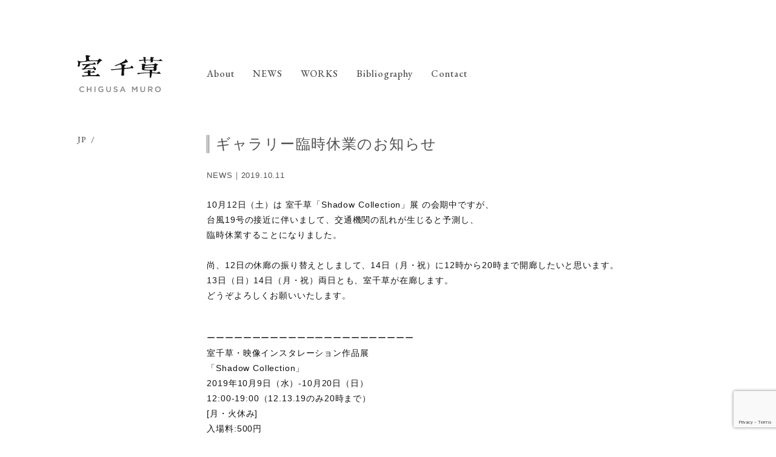

--- FILE ---
content_type: text/html; charset=UTF-8
request_url: https://www.chigusamuro.com/2019/10/info/
body_size: 2868
content:
<!doctype html>
<html lang="ja-JP"><head prefix="og: http://ogp.me/ns# fb: http://ogp.me/ns/fb#">
	<meta charset="utf-8">
	<meta http-equiv="X-UA-Compatible" content="IE=edge">
	<meta name="viewport" content="width=device-width, initial-scale=1.0">
	<title>ギャラリー臨時休業のお知らせ | CHIGUSA MURO</title>
	<meta property="og:title" content="ギャラリー臨時休業のお知らせ | CHIGUSA MURO" />
	<meta property="og:url" content="https://www.chigusamuro.com/2019/10/info/" />
	<meta property="og:type" content="website" />
	<meta property="og:site_name" content="CHIGUSA MURO" />
	<meta property="og:image" content="https://www.chigusamuro.com/sites/wp-content/themes/chigusamuro/img/ogp.jpg" />
	<meta property="og:image:width" content="1440" />
	<meta property="og:image:height" content="760" />
	<meta property="og:description" content="10月12日（土）は 室千草「Shadow Collection」展  の会期中ですが、 台風19号の接近に伴いまして、交通機関の乱れが生じると予測し、臨時休業することになりました。尚、12日の休廊の振り替えとしまして、14日（月・祝）に1..." />
	<meta name="description" itemprop="description" content="10月12日（土）は 室千草「Shadow Collection」展  の会期中ですが、 台風19号の接近に伴いまして、交通機関の乱れが生じると予測し、臨時休業することになりました。尚、12日の休廊の振り替えとしまして、14日（月・祝）に1..." />
<link rel='dns-prefetch' href='//www.google.com' />
<link rel='dns-prefetch' href='//s.w.org' />
<link rel='stylesheet' id='myRe-css'  href='https://www.chigusamuro.com/sites/wp-content/themes/chigusamuro/reset.css?ver=1907171116' type='text/css' media='all' />
<link rel='stylesheet' id='myAm-css'  href='https://www.chigusamuro.com/sites/wp-content/themes/chigusamuro/animate.css?ver=1907171116' type='text/css' media='all' />
<link rel='stylesheet' id='mySy-css'  href='https://www.chigusamuro.com/sites/wp-content/themes/chigusamuro/style.css?ver=190814742' type='text/css' media='all' />
<link rel='stylesheet' id='wp-block-library-css'  href='https://www.chigusamuro.com/sites/wp-includes/css/dist/block-library/style.min.css?ver=5.2.21' type='text/css' media='all' />
<link rel='stylesheet' id='bogo-css'  href='https://www.chigusamuro.com/sites/wp-content/plugins/bogo/includes/css/style.css?ver=3.2.1' type='text/css' media='all' />
<link rel='stylesheet' id='contact-form-7-css'  href='https://www.chigusamuro.com/sites/wp-content/plugins/contact-form-7/includes/css/styles.css?ver=5.1.4' type='text/css' media='all' />
<script type='text/javascript' src='https://www.chigusamuro.com/sites/wp-includes/js/jquery/jquery.js?ver=1.12.4-wp'></script>
<script type='text/javascript' src='https://www.chigusamuro.com/sites/wp-includes/js/jquery/jquery-migrate.min.js?ver=1.4.1'></script>
<script type='text/javascript' src='https://www.chigusamuro.com/sites/wp-content/themes/chigusamuro/js/plugin.js?ver=190719657'></script>
<!--[if lt IE 9]>
	<script src="https://www.chigusamuro.com/sites/wp-content/themes/chigusamuro/js/html5.js" type="text/javascript"></script>
	<script src="https://www.chigusamuro.com/sites/wp-content/themes/chigusamuro/js/IE9.js" type="text/javascript"></script>
<![endif]-->
</head>
<body>
<header id="header" class="trs05 serif">
	<div class="container flist align-center space-between">
	<h1 id="logo" class="trs05">
		<a class="flist align-center" href="https://www.chigusamuro.com/"><img src="https://www.chigusamuro.com/sites/wp-content/themes/chigusamuro/img/logo.svg" alt="室 千草 CHIGUSA MURO" /></a>
	</h1>
<div class="header-nav close" id="js-nav">
	<div class="header-nav_btn trs05" id="js-nav-trigger"><i class="header-nav_menuIcon" title="menu"><span class="top"></span><span class="middle"></span><span class="bottom"></span></i></div>
	<nav id="header-nav_body" class="flist align-center trs05">
		<ul id="header-nav-list" class="header-nav-list flist justify-center trs05">
		<li><a href="https://www.chigusamuro.com/about/">About</a></li>
		<li><a href="https://www.chigusamuro.com/news/">NEWS</a></li>
		<li><a href="https://www.chigusamuro.com/works/">WORKS</a></li>
		<li><a href="https://www.chigusamuro.com/bibliography/">Bibliography</a></li>
		<li><a href="https://www.chigusamuro.com/contact/">Contact</a></li>
		</ul>
	</nav>
</div>
</div>
</header>
<section class="contents animated fadeIn trs05">
<div class="container flist space-between">
<div id="sidebar">
	<div id="bogo-language-switcher" class="side_content serif">
	<ul class="bogo-language-switcher"><li class="en-US en first">EN</li>
<li class="ja current last">JP</li>
</ul>
	</div>
</div>
<section id="contents">
	<div id="post" class="clearfix">
		<article class="entry clearfix">
		<h1 class="serif">ギャラリー臨時休業のお知らせ</h1>
		<p class="date"><span class="cat-name cat-news"><span>NEWS</span></span>｜2019.10.11</p>
		<div class="txt clearfix">
		
<p>10月12日（土）は 室千草「Shadow Collection」展  の会期中ですが、 <br>台風19号の接近に伴いまして、交通機関の乱れが生じると予測し、<br>臨時休業することになりました。<br><br>尚、12日の休廊の振り替えとしまして、14日（月・祝）に12時から20時まで開廊したいと思います。<br>13日（日）14日（月・祝）両日とも、室千草が在廊します。<br>どうぞよろしくお願いいたします。</p>



<p><br>ーーーーーーーーーーーーーーーーーーーーーーー<br> 室千草・映像インスタレーション作品展<br>「Shadow Collection」<br>2019年10月9日（水）-10月20日（日）<br>12:00-19:00（12.13.19のみ20時まで）<br>[月・火休み]<br>入場料:500円<br><a href="http://kousagisha.com/">光兎舎ギャラリー</a><br>Tel:075-761-7707<br>〒606-8416 京都市左京区浄土寺上馬場町113 木のビル <br><br>▶10/20（日）はクロージングイベントとして<br>室千草によるClosingBarを開催します。<br>展示＋軽食＋お酒を楽しんでいただけます。<br>10/20（日）17時～22時<br>Charge￥1.000（入場料+1ドリンク含む）<br>詳細はまた追ってお知らせします。</p>
		</div>
	</article>
			<div id="blog-navigation">
		<table class="serif">
			<tr><td class="next"><a href="https://www.chigusamuro.com/2019/10/finished/" rel="next">&laquo; Next</a></td><td class="prev"><a href="https://www.chigusamuro.com/2019/10/anemometori/" rel="prev">Previous &raquo;</a></td></tr>
		</table>
	</div>
	</div>
</section>
</div>
</section>
<footer id="footer">
<!-- 	<a id="pagetop" class="side-btn" href="#">ページ上部へ</a> -->
	<div class="container serif">
		<p id="copyright">2019 &copy; CHIGUSA MURO</p>
	</div>
</footer>
<script type='text/javascript' src='https://www.chigusamuro.com/sites/wp-content/themes/chigusamuro/js/common.js?ver=190719601'></script>
<script type='text/javascript'>
/* <![CDATA[ */
var wpcf7 = {"apiSettings":{"root":"https:\/\/www.chigusamuro.com\/wp-json\/contact-form-7\/v1","namespace":"contact-form-7\/v1"}};
/* ]]> */
</script>
<script type='text/javascript' src='https://www.chigusamuro.com/sites/wp-content/plugins/contact-form-7/includes/js/scripts.js?ver=5.1.4'></script>
<script type='text/javascript' src='https://www.google.com/recaptcha/api.js?render=6LdARq8UAAAAAMg3UQl7gdWkkwkTNjHMc5_ebENq&#038;ver=3.0'></script>
<script type="text/javascript">
( function( grecaptcha, sitekey, actions ) {

	var wpcf7recaptcha = {

		execute: function( action ) {
			grecaptcha.execute(
				sitekey,
				{ action: action }
			).then( function( token ) {
				var forms = document.getElementsByTagName( 'form' );

				for ( var i = 0; i < forms.length; i++ ) {
					var fields = forms[ i ].getElementsByTagName( 'input' );

					for ( var j = 0; j < fields.length; j++ ) {
						var field = fields[ j ];

						if ( 'g-recaptcha-response' === field.getAttribute( 'name' ) ) {
							field.setAttribute( 'value', token );
							break;
						}
					}
				}
			} );
		},

		executeOnHomepage: function() {
			wpcf7recaptcha.execute( actions[ 'homepage' ] );
		},

		executeOnContactform: function() {
			wpcf7recaptcha.execute( actions[ 'contactform' ] );
		},

	};

	grecaptcha.ready(
		wpcf7recaptcha.executeOnHomepage
	);

	document.addEventListener( 'change',
		wpcf7recaptcha.executeOnContactform, false
	);

	document.addEventListener( 'wpcf7submit',
		wpcf7recaptcha.executeOnHomepage, false
	);

} )(
	grecaptcha,
	'6LdARq8UAAAAAMg3UQl7gdWkkwkTNjHMc5_ebENq',
	{"homepage":"homepage","contactform":"contactform"}
);
</script>
</body>
</html>

--- FILE ---
content_type: text/html; charset=utf-8
request_url: https://www.google.com/recaptcha/api2/anchor?ar=1&k=6LdARq8UAAAAAMg3UQl7gdWkkwkTNjHMc5_ebENq&co=aHR0cHM6Ly93d3cuY2hpZ3VzYW11cm8uY29tOjQ0Mw..&hl=en&v=PoyoqOPhxBO7pBk68S4YbpHZ&size=invisible&anchor-ms=20000&execute-ms=30000&cb=hlh3z6qfqhd0
body_size: 48829
content:
<!DOCTYPE HTML><html dir="ltr" lang="en"><head><meta http-equiv="Content-Type" content="text/html; charset=UTF-8">
<meta http-equiv="X-UA-Compatible" content="IE=edge">
<title>reCAPTCHA</title>
<style type="text/css">
/* cyrillic-ext */
@font-face {
  font-family: 'Roboto';
  font-style: normal;
  font-weight: 400;
  font-stretch: 100%;
  src: url(//fonts.gstatic.com/s/roboto/v48/KFO7CnqEu92Fr1ME7kSn66aGLdTylUAMa3GUBHMdazTgWw.woff2) format('woff2');
  unicode-range: U+0460-052F, U+1C80-1C8A, U+20B4, U+2DE0-2DFF, U+A640-A69F, U+FE2E-FE2F;
}
/* cyrillic */
@font-face {
  font-family: 'Roboto';
  font-style: normal;
  font-weight: 400;
  font-stretch: 100%;
  src: url(//fonts.gstatic.com/s/roboto/v48/KFO7CnqEu92Fr1ME7kSn66aGLdTylUAMa3iUBHMdazTgWw.woff2) format('woff2');
  unicode-range: U+0301, U+0400-045F, U+0490-0491, U+04B0-04B1, U+2116;
}
/* greek-ext */
@font-face {
  font-family: 'Roboto';
  font-style: normal;
  font-weight: 400;
  font-stretch: 100%;
  src: url(//fonts.gstatic.com/s/roboto/v48/KFO7CnqEu92Fr1ME7kSn66aGLdTylUAMa3CUBHMdazTgWw.woff2) format('woff2');
  unicode-range: U+1F00-1FFF;
}
/* greek */
@font-face {
  font-family: 'Roboto';
  font-style: normal;
  font-weight: 400;
  font-stretch: 100%;
  src: url(//fonts.gstatic.com/s/roboto/v48/KFO7CnqEu92Fr1ME7kSn66aGLdTylUAMa3-UBHMdazTgWw.woff2) format('woff2');
  unicode-range: U+0370-0377, U+037A-037F, U+0384-038A, U+038C, U+038E-03A1, U+03A3-03FF;
}
/* math */
@font-face {
  font-family: 'Roboto';
  font-style: normal;
  font-weight: 400;
  font-stretch: 100%;
  src: url(//fonts.gstatic.com/s/roboto/v48/KFO7CnqEu92Fr1ME7kSn66aGLdTylUAMawCUBHMdazTgWw.woff2) format('woff2');
  unicode-range: U+0302-0303, U+0305, U+0307-0308, U+0310, U+0312, U+0315, U+031A, U+0326-0327, U+032C, U+032F-0330, U+0332-0333, U+0338, U+033A, U+0346, U+034D, U+0391-03A1, U+03A3-03A9, U+03B1-03C9, U+03D1, U+03D5-03D6, U+03F0-03F1, U+03F4-03F5, U+2016-2017, U+2034-2038, U+203C, U+2040, U+2043, U+2047, U+2050, U+2057, U+205F, U+2070-2071, U+2074-208E, U+2090-209C, U+20D0-20DC, U+20E1, U+20E5-20EF, U+2100-2112, U+2114-2115, U+2117-2121, U+2123-214F, U+2190, U+2192, U+2194-21AE, U+21B0-21E5, U+21F1-21F2, U+21F4-2211, U+2213-2214, U+2216-22FF, U+2308-230B, U+2310, U+2319, U+231C-2321, U+2336-237A, U+237C, U+2395, U+239B-23B7, U+23D0, U+23DC-23E1, U+2474-2475, U+25AF, U+25B3, U+25B7, U+25BD, U+25C1, U+25CA, U+25CC, U+25FB, U+266D-266F, U+27C0-27FF, U+2900-2AFF, U+2B0E-2B11, U+2B30-2B4C, U+2BFE, U+3030, U+FF5B, U+FF5D, U+1D400-1D7FF, U+1EE00-1EEFF;
}
/* symbols */
@font-face {
  font-family: 'Roboto';
  font-style: normal;
  font-weight: 400;
  font-stretch: 100%;
  src: url(//fonts.gstatic.com/s/roboto/v48/KFO7CnqEu92Fr1ME7kSn66aGLdTylUAMaxKUBHMdazTgWw.woff2) format('woff2');
  unicode-range: U+0001-000C, U+000E-001F, U+007F-009F, U+20DD-20E0, U+20E2-20E4, U+2150-218F, U+2190, U+2192, U+2194-2199, U+21AF, U+21E6-21F0, U+21F3, U+2218-2219, U+2299, U+22C4-22C6, U+2300-243F, U+2440-244A, U+2460-24FF, U+25A0-27BF, U+2800-28FF, U+2921-2922, U+2981, U+29BF, U+29EB, U+2B00-2BFF, U+4DC0-4DFF, U+FFF9-FFFB, U+10140-1018E, U+10190-1019C, U+101A0, U+101D0-101FD, U+102E0-102FB, U+10E60-10E7E, U+1D2C0-1D2D3, U+1D2E0-1D37F, U+1F000-1F0FF, U+1F100-1F1AD, U+1F1E6-1F1FF, U+1F30D-1F30F, U+1F315, U+1F31C, U+1F31E, U+1F320-1F32C, U+1F336, U+1F378, U+1F37D, U+1F382, U+1F393-1F39F, U+1F3A7-1F3A8, U+1F3AC-1F3AF, U+1F3C2, U+1F3C4-1F3C6, U+1F3CA-1F3CE, U+1F3D4-1F3E0, U+1F3ED, U+1F3F1-1F3F3, U+1F3F5-1F3F7, U+1F408, U+1F415, U+1F41F, U+1F426, U+1F43F, U+1F441-1F442, U+1F444, U+1F446-1F449, U+1F44C-1F44E, U+1F453, U+1F46A, U+1F47D, U+1F4A3, U+1F4B0, U+1F4B3, U+1F4B9, U+1F4BB, U+1F4BF, U+1F4C8-1F4CB, U+1F4D6, U+1F4DA, U+1F4DF, U+1F4E3-1F4E6, U+1F4EA-1F4ED, U+1F4F7, U+1F4F9-1F4FB, U+1F4FD-1F4FE, U+1F503, U+1F507-1F50B, U+1F50D, U+1F512-1F513, U+1F53E-1F54A, U+1F54F-1F5FA, U+1F610, U+1F650-1F67F, U+1F687, U+1F68D, U+1F691, U+1F694, U+1F698, U+1F6AD, U+1F6B2, U+1F6B9-1F6BA, U+1F6BC, U+1F6C6-1F6CF, U+1F6D3-1F6D7, U+1F6E0-1F6EA, U+1F6F0-1F6F3, U+1F6F7-1F6FC, U+1F700-1F7FF, U+1F800-1F80B, U+1F810-1F847, U+1F850-1F859, U+1F860-1F887, U+1F890-1F8AD, U+1F8B0-1F8BB, U+1F8C0-1F8C1, U+1F900-1F90B, U+1F93B, U+1F946, U+1F984, U+1F996, U+1F9E9, U+1FA00-1FA6F, U+1FA70-1FA7C, U+1FA80-1FA89, U+1FA8F-1FAC6, U+1FACE-1FADC, U+1FADF-1FAE9, U+1FAF0-1FAF8, U+1FB00-1FBFF;
}
/* vietnamese */
@font-face {
  font-family: 'Roboto';
  font-style: normal;
  font-weight: 400;
  font-stretch: 100%;
  src: url(//fonts.gstatic.com/s/roboto/v48/KFO7CnqEu92Fr1ME7kSn66aGLdTylUAMa3OUBHMdazTgWw.woff2) format('woff2');
  unicode-range: U+0102-0103, U+0110-0111, U+0128-0129, U+0168-0169, U+01A0-01A1, U+01AF-01B0, U+0300-0301, U+0303-0304, U+0308-0309, U+0323, U+0329, U+1EA0-1EF9, U+20AB;
}
/* latin-ext */
@font-face {
  font-family: 'Roboto';
  font-style: normal;
  font-weight: 400;
  font-stretch: 100%;
  src: url(//fonts.gstatic.com/s/roboto/v48/KFO7CnqEu92Fr1ME7kSn66aGLdTylUAMa3KUBHMdazTgWw.woff2) format('woff2');
  unicode-range: U+0100-02BA, U+02BD-02C5, U+02C7-02CC, U+02CE-02D7, U+02DD-02FF, U+0304, U+0308, U+0329, U+1D00-1DBF, U+1E00-1E9F, U+1EF2-1EFF, U+2020, U+20A0-20AB, U+20AD-20C0, U+2113, U+2C60-2C7F, U+A720-A7FF;
}
/* latin */
@font-face {
  font-family: 'Roboto';
  font-style: normal;
  font-weight: 400;
  font-stretch: 100%;
  src: url(//fonts.gstatic.com/s/roboto/v48/KFO7CnqEu92Fr1ME7kSn66aGLdTylUAMa3yUBHMdazQ.woff2) format('woff2');
  unicode-range: U+0000-00FF, U+0131, U+0152-0153, U+02BB-02BC, U+02C6, U+02DA, U+02DC, U+0304, U+0308, U+0329, U+2000-206F, U+20AC, U+2122, U+2191, U+2193, U+2212, U+2215, U+FEFF, U+FFFD;
}
/* cyrillic-ext */
@font-face {
  font-family: 'Roboto';
  font-style: normal;
  font-weight: 500;
  font-stretch: 100%;
  src: url(//fonts.gstatic.com/s/roboto/v48/KFO7CnqEu92Fr1ME7kSn66aGLdTylUAMa3GUBHMdazTgWw.woff2) format('woff2');
  unicode-range: U+0460-052F, U+1C80-1C8A, U+20B4, U+2DE0-2DFF, U+A640-A69F, U+FE2E-FE2F;
}
/* cyrillic */
@font-face {
  font-family: 'Roboto';
  font-style: normal;
  font-weight: 500;
  font-stretch: 100%;
  src: url(//fonts.gstatic.com/s/roboto/v48/KFO7CnqEu92Fr1ME7kSn66aGLdTylUAMa3iUBHMdazTgWw.woff2) format('woff2');
  unicode-range: U+0301, U+0400-045F, U+0490-0491, U+04B0-04B1, U+2116;
}
/* greek-ext */
@font-face {
  font-family: 'Roboto';
  font-style: normal;
  font-weight: 500;
  font-stretch: 100%;
  src: url(//fonts.gstatic.com/s/roboto/v48/KFO7CnqEu92Fr1ME7kSn66aGLdTylUAMa3CUBHMdazTgWw.woff2) format('woff2');
  unicode-range: U+1F00-1FFF;
}
/* greek */
@font-face {
  font-family: 'Roboto';
  font-style: normal;
  font-weight: 500;
  font-stretch: 100%;
  src: url(//fonts.gstatic.com/s/roboto/v48/KFO7CnqEu92Fr1ME7kSn66aGLdTylUAMa3-UBHMdazTgWw.woff2) format('woff2');
  unicode-range: U+0370-0377, U+037A-037F, U+0384-038A, U+038C, U+038E-03A1, U+03A3-03FF;
}
/* math */
@font-face {
  font-family: 'Roboto';
  font-style: normal;
  font-weight: 500;
  font-stretch: 100%;
  src: url(//fonts.gstatic.com/s/roboto/v48/KFO7CnqEu92Fr1ME7kSn66aGLdTylUAMawCUBHMdazTgWw.woff2) format('woff2');
  unicode-range: U+0302-0303, U+0305, U+0307-0308, U+0310, U+0312, U+0315, U+031A, U+0326-0327, U+032C, U+032F-0330, U+0332-0333, U+0338, U+033A, U+0346, U+034D, U+0391-03A1, U+03A3-03A9, U+03B1-03C9, U+03D1, U+03D5-03D6, U+03F0-03F1, U+03F4-03F5, U+2016-2017, U+2034-2038, U+203C, U+2040, U+2043, U+2047, U+2050, U+2057, U+205F, U+2070-2071, U+2074-208E, U+2090-209C, U+20D0-20DC, U+20E1, U+20E5-20EF, U+2100-2112, U+2114-2115, U+2117-2121, U+2123-214F, U+2190, U+2192, U+2194-21AE, U+21B0-21E5, U+21F1-21F2, U+21F4-2211, U+2213-2214, U+2216-22FF, U+2308-230B, U+2310, U+2319, U+231C-2321, U+2336-237A, U+237C, U+2395, U+239B-23B7, U+23D0, U+23DC-23E1, U+2474-2475, U+25AF, U+25B3, U+25B7, U+25BD, U+25C1, U+25CA, U+25CC, U+25FB, U+266D-266F, U+27C0-27FF, U+2900-2AFF, U+2B0E-2B11, U+2B30-2B4C, U+2BFE, U+3030, U+FF5B, U+FF5D, U+1D400-1D7FF, U+1EE00-1EEFF;
}
/* symbols */
@font-face {
  font-family: 'Roboto';
  font-style: normal;
  font-weight: 500;
  font-stretch: 100%;
  src: url(//fonts.gstatic.com/s/roboto/v48/KFO7CnqEu92Fr1ME7kSn66aGLdTylUAMaxKUBHMdazTgWw.woff2) format('woff2');
  unicode-range: U+0001-000C, U+000E-001F, U+007F-009F, U+20DD-20E0, U+20E2-20E4, U+2150-218F, U+2190, U+2192, U+2194-2199, U+21AF, U+21E6-21F0, U+21F3, U+2218-2219, U+2299, U+22C4-22C6, U+2300-243F, U+2440-244A, U+2460-24FF, U+25A0-27BF, U+2800-28FF, U+2921-2922, U+2981, U+29BF, U+29EB, U+2B00-2BFF, U+4DC0-4DFF, U+FFF9-FFFB, U+10140-1018E, U+10190-1019C, U+101A0, U+101D0-101FD, U+102E0-102FB, U+10E60-10E7E, U+1D2C0-1D2D3, U+1D2E0-1D37F, U+1F000-1F0FF, U+1F100-1F1AD, U+1F1E6-1F1FF, U+1F30D-1F30F, U+1F315, U+1F31C, U+1F31E, U+1F320-1F32C, U+1F336, U+1F378, U+1F37D, U+1F382, U+1F393-1F39F, U+1F3A7-1F3A8, U+1F3AC-1F3AF, U+1F3C2, U+1F3C4-1F3C6, U+1F3CA-1F3CE, U+1F3D4-1F3E0, U+1F3ED, U+1F3F1-1F3F3, U+1F3F5-1F3F7, U+1F408, U+1F415, U+1F41F, U+1F426, U+1F43F, U+1F441-1F442, U+1F444, U+1F446-1F449, U+1F44C-1F44E, U+1F453, U+1F46A, U+1F47D, U+1F4A3, U+1F4B0, U+1F4B3, U+1F4B9, U+1F4BB, U+1F4BF, U+1F4C8-1F4CB, U+1F4D6, U+1F4DA, U+1F4DF, U+1F4E3-1F4E6, U+1F4EA-1F4ED, U+1F4F7, U+1F4F9-1F4FB, U+1F4FD-1F4FE, U+1F503, U+1F507-1F50B, U+1F50D, U+1F512-1F513, U+1F53E-1F54A, U+1F54F-1F5FA, U+1F610, U+1F650-1F67F, U+1F687, U+1F68D, U+1F691, U+1F694, U+1F698, U+1F6AD, U+1F6B2, U+1F6B9-1F6BA, U+1F6BC, U+1F6C6-1F6CF, U+1F6D3-1F6D7, U+1F6E0-1F6EA, U+1F6F0-1F6F3, U+1F6F7-1F6FC, U+1F700-1F7FF, U+1F800-1F80B, U+1F810-1F847, U+1F850-1F859, U+1F860-1F887, U+1F890-1F8AD, U+1F8B0-1F8BB, U+1F8C0-1F8C1, U+1F900-1F90B, U+1F93B, U+1F946, U+1F984, U+1F996, U+1F9E9, U+1FA00-1FA6F, U+1FA70-1FA7C, U+1FA80-1FA89, U+1FA8F-1FAC6, U+1FACE-1FADC, U+1FADF-1FAE9, U+1FAF0-1FAF8, U+1FB00-1FBFF;
}
/* vietnamese */
@font-face {
  font-family: 'Roboto';
  font-style: normal;
  font-weight: 500;
  font-stretch: 100%;
  src: url(//fonts.gstatic.com/s/roboto/v48/KFO7CnqEu92Fr1ME7kSn66aGLdTylUAMa3OUBHMdazTgWw.woff2) format('woff2');
  unicode-range: U+0102-0103, U+0110-0111, U+0128-0129, U+0168-0169, U+01A0-01A1, U+01AF-01B0, U+0300-0301, U+0303-0304, U+0308-0309, U+0323, U+0329, U+1EA0-1EF9, U+20AB;
}
/* latin-ext */
@font-face {
  font-family: 'Roboto';
  font-style: normal;
  font-weight: 500;
  font-stretch: 100%;
  src: url(//fonts.gstatic.com/s/roboto/v48/KFO7CnqEu92Fr1ME7kSn66aGLdTylUAMa3KUBHMdazTgWw.woff2) format('woff2');
  unicode-range: U+0100-02BA, U+02BD-02C5, U+02C7-02CC, U+02CE-02D7, U+02DD-02FF, U+0304, U+0308, U+0329, U+1D00-1DBF, U+1E00-1E9F, U+1EF2-1EFF, U+2020, U+20A0-20AB, U+20AD-20C0, U+2113, U+2C60-2C7F, U+A720-A7FF;
}
/* latin */
@font-face {
  font-family: 'Roboto';
  font-style: normal;
  font-weight: 500;
  font-stretch: 100%;
  src: url(//fonts.gstatic.com/s/roboto/v48/KFO7CnqEu92Fr1ME7kSn66aGLdTylUAMa3yUBHMdazQ.woff2) format('woff2');
  unicode-range: U+0000-00FF, U+0131, U+0152-0153, U+02BB-02BC, U+02C6, U+02DA, U+02DC, U+0304, U+0308, U+0329, U+2000-206F, U+20AC, U+2122, U+2191, U+2193, U+2212, U+2215, U+FEFF, U+FFFD;
}
/* cyrillic-ext */
@font-face {
  font-family: 'Roboto';
  font-style: normal;
  font-weight: 900;
  font-stretch: 100%;
  src: url(//fonts.gstatic.com/s/roboto/v48/KFO7CnqEu92Fr1ME7kSn66aGLdTylUAMa3GUBHMdazTgWw.woff2) format('woff2');
  unicode-range: U+0460-052F, U+1C80-1C8A, U+20B4, U+2DE0-2DFF, U+A640-A69F, U+FE2E-FE2F;
}
/* cyrillic */
@font-face {
  font-family: 'Roboto';
  font-style: normal;
  font-weight: 900;
  font-stretch: 100%;
  src: url(//fonts.gstatic.com/s/roboto/v48/KFO7CnqEu92Fr1ME7kSn66aGLdTylUAMa3iUBHMdazTgWw.woff2) format('woff2');
  unicode-range: U+0301, U+0400-045F, U+0490-0491, U+04B0-04B1, U+2116;
}
/* greek-ext */
@font-face {
  font-family: 'Roboto';
  font-style: normal;
  font-weight: 900;
  font-stretch: 100%;
  src: url(//fonts.gstatic.com/s/roboto/v48/KFO7CnqEu92Fr1ME7kSn66aGLdTylUAMa3CUBHMdazTgWw.woff2) format('woff2');
  unicode-range: U+1F00-1FFF;
}
/* greek */
@font-face {
  font-family: 'Roboto';
  font-style: normal;
  font-weight: 900;
  font-stretch: 100%;
  src: url(//fonts.gstatic.com/s/roboto/v48/KFO7CnqEu92Fr1ME7kSn66aGLdTylUAMa3-UBHMdazTgWw.woff2) format('woff2');
  unicode-range: U+0370-0377, U+037A-037F, U+0384-038A, U+038C, U+038E-03A1, U+03A3-03FF;
}
/* math */
@font-face {
  font-family: 'Roboto';
  font-style: normal;
  font-weight: 900;
  font-stretch: 100%;
  src: url(//fonts.gstatic.com/s/roboto/v48/KFO7CnqEu92Fr1ME7kSn66aGLdTylUAMawCUBHMdazTgWw.woff2) format('woff2');
  unicode-range: U+0302-0303, U+0305, U+0307-0308, U+0310, U+0312, U+0315, U+031A, U+0326-0327, U+032C, U+032F-0330, U+0332-0333, U+0338, U+033A, U+0346, U+034D, U+0391-03A1, U+03A3-03A9, U+03B1-03C9, U+03D1, U+03D5-03D6, U+03F0-03F1, U+03F4-03F5, U+2016-2017, U+2034-2038, U+203C, U+2040, U+2043, U+2047, U+2050, U+2057, U+205F, U+2070-2071, U+2074-208E, U+2090-209C, U+20D0-20DC, U+20E1, U+20E5-20EF, U+2100-2112, U+2114-2115, U+2117-2121, U+2123-214F, U+2190, U+2192, U+2194-21AE, U+21B0-21E5, U+21F1-21F2, U+21F4-2211, U+2213-2214, U+2216-22FF, U+2308-230B, U+2310, U+2319, U+231C-2321, U+2336-237A, U+237C, U+2395, U+239B-23B7, U+23D0, U+23DC-23E1, U+2474-2475, U+25AF, U+25B3, U+25B7, U+25BD, U+25C1, U+25CA, U+25CC, U+25FB, U+266D-266F, U+27C0-27FF, U+2900-2AFF, U+2B0E-2B11, U+2B30-2B4C, U+2BFE, U+3030, U+FF5B, U+FF5D, U+1D400-1D7FF, U+1EE00-1EEFF;
}
/* symbols */
@font-face {
  font-family: 'Roboto';
  font-style: normal;
  font-weight: 900;
  font-stretch: 100%;
  src: url(//fonts.gstatic.com/s/roboto/v48/KFO7CnqEu92Fr1ME7kSn66aGLdTylUAMaxKUBHMdazTgWw.woff2) format('woff2');
  unicode-range: U+0001-000C, U+000E-001F, U+007F-009F, U+20DD-20E0, U+20E2-20E4, U+2150-218F, U+2190, U+2192, U+2194-2199, U+21AF, U+21E6-21F0, U+21F3, U+2218-2219, U+2299, U+22C4-22C6, U+2300-243F, U+2440-244A, U+2460-24FF, U+25A0-27BF, U+2800-28FF, U+2921-2922, U+2981, U+29BF, U+29EB, U+2B00-2BFF, U+4DC0-4DFF, U+FFF9-FFFB, U+10140-1018E, U+10190-1019C, U+101A0, U+101D0-101FD, U+102E0-102FB, U+10E60-10E7E, U+1D2C0-1D2D3, U+1D2E0-1D37F, U+1F000-1F0FF, U+1F100-1F1AD, U+1F1E6-1F1FF, U+1F30D-1F30F, U+1F315, U+1F31C, U+1F31E, U+1F320-1F32C, U+1F336, U+1F378, U+1F37D, U+1F382, U+1F393-1F39F, U+1F3A7-1F3A8, U+1F3AC-1F3AF, U+1F3C2, U+1F3C4-1F3C6, U+1F3CA-1F3CE, U+1F3D4-1F3E0, U+1F3ED, U+1F3F1-1F3F3, U+1F3F5-1F3F7, U+1F408, U+1F415, U+1F41F, U+1F426, U+1F43F, U+1F441-1F442, U+1F444, U+1F446-1F449, U+1F44C-1F44E, U+1F453, U+1F46A, U+1F47D, U+1F4A3, U+1F4B0, U+1F4B3, U+1F4B9, U+1F4BB, U+1F4BF, U+1F4C8-1F4CB, U+1F4D6, U+1F4DA, U+1F4DF, U+1F4E3-1F4E6, U+1F4EA-1F4ED, U+1F4F7, U+1F4F9-1F4FB, U+1F4FD-1F4FE, U+1F503, U+1F507-1F50B, U+1F50D, U+1F512-1F513, U+1F53E-1F54A, U+1F54F-1F5FA, U+1F610, U+1F650-1F67F, U+1F687, U+1F68D, U+1F691, U+1F694, U+1F698, U+1F6AD, U+1F6B2, U+1F6B9-1F6BA, U+1F6BC, U+1F6C6-1F6CF, U+1F6D3-1F6D7, U+1F6E0-1F6EA, U+1F6F0-1F6F3, U+1F6F7-1F6FC, U+1F700-1F7FF, U+1F800-1F80B, U+1F810-1F847, U+1F850-1F859, U+1F860-1F887, U+1F890-1F8AD, U+1F8B0-1F8BB, U+1F8C0-1F8C1, U+1F900-1F90B, U+1F93B, U+1F946, U+1F984, U+1F996, U+1F9E9, U+1FA00-1FA6F, U+1FA70-1FA7C, U+1FA80-1FA89, U+1FA8F-1FAC6, U+1FACE-1FADC, U+1FADF-1FAE9, U+1FAF0-1FAF8, U+1FB00-1FBFF;
}
/* vietnamese */
@font-face {
  font-family: 'Roboto';
  font-style: normal;
  font-weight: 900;
  font-stretch: 100%;
  src: url(//fonts.gstatic.com/s/roboto/v48/KFO7CnqEu92Fr1ME7kSn66aGLdTylUAMa3OUBHMdazTgWw.woff2) format('woff2');
  unicode-range: U+0102-0103, U+0110-0111, U+0128-0129, U+0168-0169, U+01A0-01A1, U+01AF-01B0, U+0300-0301, U+0303-0304, U+0308-0309, U+0323, U+0329, U+1EA0-1EF9, U+20AB;
}
/* latin-ext */
@font-face {
  font-family: 'Roboto';
  font-style: normal;
  font-weight: 900;
  font-stretch: 100%;
  src: url(//fonts.gstatic.com/s/roboto/v48/KFO7CnqEu92Fr1ME7kSn66aGLdTylUAMa3KUBHMdazTgWw.woff2) format('woff2');
  unicode-range: U+0100-02BA, U+02BD-02C5, U+02C7-02CC, U+02CE-02D7, U+02DD-02FF, U+0304, U+0308, U+0329, U+1D00-1DBF, U+1E00-1E9F, U+1EF2-1EFF, U+2020, U+20A0-20AB, U+20AD-20C0, U+2113, U+2C60-2C7F, U+A720-A7FF;
}
/* latin */
@font-face {
  font-family: 'Roboto';
  font-style: normal;
  font-weight: 900;
  font-stretch: 100%;
  src: url(//fonts.gstatic.com/s/roboto/v48/KFO7CnqEu92Fr1ME7kSn66aGLdTylUAMa3yUBHMdazQ.woff2) format('woff2');
  unicode-range: U+0000-00FF, U+0131, U+0152-0153, U+02BB-02BC, U+02C6, U+02DA, U+02DC, U+0304, U+0308, U+0329, U+2000-206F, U+20AC, U+2122, U+2191, U+2193, U+2212, U+2215, U+FEFF, U+FFFD;
}

</style>
<link rel="stylesheet" type="text/css" href="https://www.gstatic.com/recaptcha/releases/PoyoqOPhxBO7pBk68S4YbpHZ/styles__ltr.css">
<script nonce="MMtEBoBp-r0JDygmPSUN7A" type="text/javascript">window['__recaptcha_api'] = 'https://www.google.com/recaptcha/api2/';</script>
<script type="text/javascript" src="https://www.gstatic.com/recaptcha/releases/PoyoqOPhxBO7pBk68S4YbpHZ/recaptcha__en.js" nonce="MMtEBoBp-r0JDygmPSUN7A">
      
    </script></head>
<body><div id="rc-anchor-alert" class="rc-anchor-alert"></div>
<input type="hidden" id="recaptcha-token" value="[base64]">
<script type="text/javascript" nonce="MMtEBoBp-r0JDygmPSUN7A">
      recaptcha.anchor.Main.init("[\x22ainput\x22,[\x22bgdata\x22,\x22\x22,\[base64]/[base64]/MjU1Ong/[base64]/[base64]/[base64]/[base64]/[base64]/[base64]/[base64]/[base64]/[base64]/[base64]/[base64]/[base64]/[base64]/[base64]/[base64]\\u003d\x22,\[base64]\x22,\x22wrVvei0ow4wuw4zDncO+C8Obw7HCthDDg00YWlHDl8K+NDtPw5XCrTfCv8KPwoQBaQvDmMO8OFnCr8O1FU4/[base64]/Ch8KqwqHDjsOVV8KPwq0pUMKpw7wjwqfChy0/wpRmw4vDmzLDogYFB8OEAsOwTylOwo0aaMKhEsO5eT91Fn7DhinDlkTCpQHDo8OsYMOGwo3Dqj1swpMtesKIEQfChsOew4RQX1Vxw7Imw5ZcYMONwqEIIlPDlyQ2wqJVwrQ0bGEpw6nDg8O2R3/CljfCusKCXsKvC8KFDjJ7fsKUw5zCocKnwq94W8KQw4dfEjkRRjvDm8Kowrh7wqE6CMKuw6QRCVlUAi3DuRlOwp7CgMKRw7jClXlRw4cEcBjCrMKRO1dKwo/CssKOczZRPm7Dn8OYw5Alw4HDqsK3LUEFwpZjeMOzWMKwUBrDpww7w6hSw7nDncKgN8OgbQccw7vClHlgw4XDjMOkwpzCgHc1bTbCjsKww4ZsHmhGMsKfCg9ew7xvwowFXU3DqsO3OcOnwqhAw7tEwrcCw4dUwpwKw6nCo1nCoU8+EMOpFQc4asOcNcOuBB/CkT4rFHNVAT4rB8K4wrl0w580wqXDgsOxEcKlOMO8w77Ch8OZfG7DpMKfw6vDhhA6wo5Vw7HCq8KwF8KuEMOUPjJ6wqVNf8O5HnwZwqzDuS3DtEZpwoVaLDDDtMKJJWVaKAPDk8Otwok7P8K1w4HCmMObw7/DjQMLYXPCjMKswoDDj0AvwrfDmsO3wpQJwo/DrMKxwoPCvcKsRQgKwqLCllTDqE4ywoHCrcKHwoYRBsKHw4dxCcKewqMIIMKbwrDCmsKsaMO0IsKuw5fCjU/DocKDw7omZ8OPOsKURsOcw7nCqcO5CcOiVDLDvjQTw5RBw7LDrsORJcOoFMOjJsOaLFsYVQbCtwbCi8K4PS5Ow6E/w4fDhWtHKwLClxtodsOlFcOlw5nDlcOPwo3CpC3CtWrDmnRww5nCpiPChMOswo3DohXDq8K1wr5iw6d/w5wAw7Q6CB/CrBfDt0Mjw5HCuhpCC8OlwpEgwp5eIsKbw6zCscOYPsK9wr3Dkg3CmgHCtjbDlsKZOyUuwpdxWXImwoTDono9CBvCk8K/EcKXNW3Dk8KDYsObacKVcnPDvT3CiMOTSGUDSMOrR8OEwp/DoGfDkEU/w6nDpsOxR8Oxw6vCkVfDr8OFw4/Dv8KdD8OvwovDiRYPw5xaG8Kbw7/CllJEW1/Dvh5Dw6vCiMKNR8OowpbDjsKIPsKnw5JJfsOXc8K0YsK9P1c+wqp5wqp6wqR6wqHDtFJTwo5NR0jClVEgwrPDosOmPC48WVhZVwzDusO7woDDhRxyw4EaOjxINmBXwqIlcHIMZF4aLlbDlgZ1w4HDnxjCucKZw7jCikdII2YTwojDo1XCgMKxw4ZGwq1uwr/Dp8K8wqsXYBzCtcKSwqQewrd6wo/CosKew6rDqlYXSWF7w7h0PUgTYjHDq8Otwr1cWmpQekMtwoDCpFHDn1TDrgbDtwrDhcKPbAwAw7DDoiZ0w53CicKdAhPDqMKYQMKHwrpfcsKsw4ZgHiXDg13DuUfDjGF3wpZJw494AMKkwronwqZpGi1Gw4fCgx/[base64]/wqvDlkXDr8KDMncjJALDsMKLI8KcwrfDm8KiZhPDszXDvVlgw4LDkcOtw5ArwrLCjDrDl0zDgillb2I6K8KvV8ODasORw78CwokoL07DkDkxw7dLUgbDuMOzwrAbdcKtw5FEP38Vw4FOw7YqFsO3cBfDhU8TcsOIAj8ZcsKTwq0Sw4HDscOfdyjCih7Djk/CpsOrNljDmcK0w5XCo3nCkMOOw4PDug1Nwp/CpMO0ZEM8w6Yxw6YiMh/DoXxGP8OZwottwp/[base64]/Ds8OHZl1LBMKGwrTCnMK4w6zDuMOqwrPDicOBw4vCk3h9T8KcwrMNVwknw4LDoizDjcOYw43DvMOLRMOkwoXCscKxwq/Ctwd4wqkuasONwoNhwqIHw7rCosO9UGHClFXCkDJ4w4crCcOLw4zDusK8VsONw6jCusKxw5tkFivDrsK8wrjCnMOMa0PDpQBDwozDqnB/w4XCmCzCoR14UnxfAcOSGHs6QwjDgUbCqsO0wozCp8OCF23CtVLCojUPUBLCoMO5w5t7wohzwp55wpJ0RlzCpFDDk8O2dcO4C8KTNhoJwpnChHcpw4/ChHjCosKHbcOWfAvCpMKEwrLDtsKiw7ALw6nCpsKIwqXDslBdwrhqFSvDj8Kxw6jCgMKCUys4OAc+wqw4JMKrwqxEGcO/wp/[base64]/Cmm8Gw6XDtjhRwr3DmAXDnT4Dw43CgMOgJTnCo8OzNcKCw7Z3OsOmwrV6wpVxwqPCosKEwoEwbFfDvsOAFyhGwq/CrVRII8OzOD3DrXcSY0rDtsKjaknCqcOBw5hKwqzCrsKKOcOBeXPDuMOOf2tVCAAHfcOTYSBSw4kjIMO4wrrDlApYazHCqCnCvTwwecKSwoZ5fXE3YSnCi8Kvwq4TKsKiJMKgZAYWw7FYwq/Cqm7CoMKbw4XDucKyw7PDvhwSwp/[base64]/[base64]/dsOLw6XDqcKcQMO7wqPDscKMwpXDtFowE8OVwpHCu8OpwpchORYsQsOywpLDuDRzw4J/w4fDqmlzwqDDgUDCg8K5w6XDu8ODwp/Cm8KhI8OXZ8KHGsOfwrx9w4lgw6Fww6nDisOFwo0pJsKNS2fDoBTCgivCqcKWwoXDvCrCm8KVKmhpQH/DoBPDqsOtWMKgHl3DpsKmO1Z2ecOcdAXCiMK7EcKGw5secT8Fw5XDq8OywpjDkjQYwrzDhMKtM8KxHcOscCnDmF40eQLCmzbCpRXDhnU0wqtSOMOBw7VKF8KKS8KLHsK6wpB8IS/Dm8K/w49KGMOPwp5Mwr/[base64]/w4IUwrHCrBheOcO5w53ClAhUwpzCq8OxFgFow4pawpjDosKkwr8ie8KPwo0dwqHDnMODBMKCOcOcw54LGRrCjsOew6pMOzjDqm3ClwcewprCrEkRwrnCkcOpKcKlDyQTwq7CucK3LWvDu8K9GUnDpmfDjCjDhA0sXsORKMObasOtw4lpw5k+wr/Dp8K3wpXCoCjCq8K3wr0Lw73DmFvDlXBwKjMAIj3Dm8KtwqEfIMO7wqUKwqYVwq5YaMOiw7TDgcOxfj4ofsOsw5ACwo/CgX9SbcOSRWDCr8OqOMK1Z8OLw5pWw65xXcOZYsKPEsORw5jDg8Kvw4rDncOXJDPCvMOfwroiw5jDrQlEw79QwpfDpE4Ew4/DujlDwo7CrsOPERB5A8Knw4szLXnDqwrDhcOYwpdgw4rCvFTCscKKw7QTJDcZwqlYw77CicKzBsKgwoTDgcKUw4oQw4XCqcOxwrEyCcKtwqkFw5fCgRAJDiQ1w5/Djn4Gw77Cl8Kyc8Oiwrh/IMOFX8OLwpQpwpzDtsOxwq/DjhXDgAbDrjPDkw/[base64]/CqsKzT8ODDn0iAR45w5HDusOXw5FDwq1Uw7dWw7JJI0JxMmlFwpHCqnZPfcOzw73DusKeU37DmcKEfGARwopxAsOXwq7Dj8Odw4R9XWQNwqxqesK7L2vDm8Obwq8Nw43DjsONJ8KiDsODVsOWDMKXw4rDusK/wobDpjHDpMOvcsOWwrQCHmrDmyrCucO5w4zCjcOdw5/[base64]/[base64]/DgGtdwqoyHcOKQcOmwr9MS8OAMkcewonCusKMa8K/woPDhGIeP8K0w7DCmMOWeDDDpsO6eMKDw4PClsKTe8ORUMOCw5/DikoPw5E8worDo2NlCsKeTSNLw7zCrnDCqMOIfcOTcsOhw5bDgMOGbMKqw6HDqMK2woEJWn0Jwo/CvsKrw6psTsOYdsK1wrFhYMKTwp0Qw7nDvcOAV8OPwqXDkMK8UXjDql3CpsKWw4jCnsO2YHN+acOlSMOkw7UBw5ViVh42KWlCwqLCigjCi8KdXVLDum/CpBAQZCDCpyYhHMOBacObOD7CsXvDoMO7wr0/wocdWAHCuMKrw5EgAmLChj3DtndaH8Oww5nDuyJPw6DDmsOBO0Uxw7TCssOgFVDCh2gXw69ydsKqUMOFw5PDhH/CocKzw7TCpcKfw6F5XsOJw43CkwszwprDlsORb3TCuDAUQwDCvAbCqsOZw7lvcmTDjD7Dp8Kdw4AxwoDDnlbDiCwlwrfCmTvCo8OgNHAJMGPCvwPDucO/woPCscKRPXHCt1nDucO9D8OCw6rCnjhmw4gQHsKmPxNvacOOwosrw7DClTxUdMK0XTZaw5nCrcO/w57DvsO3wrzDvMKMwq4KAsKnw5BAwp7ClMKhIG03wobDisKTwq3Cj8K8ZcKpwrJPM159wptLwqdUK2JVw4ofLMK8wo8nDCPDhQBBSmfDn8OZw6/DncOKw6xQNF3CmifCt3nDtMKAM2vCvBzCpcOgw7tCwqnDqsKmc8K1woQ5FVlkwqXDkcOWUjlpOcKGbMOyOlTCnMObwpg6N8O9GG8xw7TCo8O5RMOcw4XCuWLCmFwOahQ4YnLDnMKcwpXClHEHfsODO8OXw4jDisO/L8OQw5APPcOTwpkdwplWwp3CocO6OcKVwrnCnMKUCsOEwozDnMKyw7/CqUbCqi05w7V0CcOcw4bClsK3P8KOw6HCuMKhAhQZw7HDqsOuCMKzdsKNwrEIecOCG8KWw6Rfc8KaeCtfwpnCusOzCjEuKMKswpLDigVeTBLCj8OVAMO/QXEMa2vDjsK0JS5OZhwHCsKhe0bDg8OhScK6MsOZwqXCjcOBdmHCp0B3w5HDhcOOwqrCq8O8dRLDq3DDk8OBwro9NQbDjsOewqXCn8KVLMKrw4IsLn/DvCBtJ0/DjMOdEBrDuFfDkx9CwqhzVGfCk1crwobDrwksw7bCu8OXw4bClj7Dj8KTw69mwoPDkMK/w6Zgw45RwpTChwfCvMOcP0olT8KEFC0AFsOSwrnCtMOxw5LCmsK4w67CnsKHc03DocOYw43DqMKtGmsxwoV+EBgAGcO/a8KddMKVwrcLw6I+AE0Ww53DgQpcwo8tw6vCgBMawpTCmsO4wqnCujtqcycjaSDCjsOHKQQYw5hFU8OHw59+VsOWcsOEw6DDoifCpMOkw43CkC9/wqnDjAHCrMKbZcKNw5vCkSZ8w4R+LMOJw4VTXkTCpkVccsOIwpvDr8KMw5zCsyFUwo0VHgDDqiHCtVbDmMOgJicgw6bDjsOUw6LDqMKHwr/ClcOvRTDCjMKLw4XDjkQYwqPChH/Di8KyZcKywpTCt8KBeR/Dsn/Cp8KYSsKcwrzCp0JWw4TCvMOkw4FyGcKFPWPCs8O+QUV2w6bCtkFFS8Oowo9FbMKWw7dMwrAXw6VEwpMGesK9w5bDmMKRwq7Dr8KYIFjCsm3DkEzClChvwqjCpQcmY8Ksw7lFbcK4P3w4HBJnJsOawrDDpMKWw7rCncKudcOHM1M4dcKkOGxXwr/Dh8OJw5/[base64]/CnCXCoEEWIXdMw7DCvMKjJjPDnsOZw5VtwobDn8OhwqXCpMOXw5vCpMOCwoDCo8KeNsOSW8K1wpTCilh6w7LCkA4cdsOPIjUlD8OUw7pJwphowpXDuMOVGUp8w7UKVMOIwr52w6rCqi3CrX/Ct2UQwqDCmXdVw4leOWPCrk/Dp8OfOsOGZxp2esK3R8OUNGXDhDrCi8KvYjTDncOLw7vCow4vfMK8aMOhw4gCf8Oyw5vCsgotw67CoMOFIBHDmD7CmMKlw4PDsSrDqEN/TMK+PH3Di37Ct8KJw4M6R8ObdkA0GsKtwrbDnXHDscKAOcKHw6LDlcKjw5gXQD3DtBzDmws3w5tww6vDoMKjwrrCu8KWwpLDjAB+TsKWcUkMTH/[base64]/f8Ouw43DkcO9TRkowq84wqM2bMOPWkxmwpAIwrLCtcOUXlhhM8ORwpHCisOCwqDCrDsLP8OGJ8KvXAs/cW/CvFtFw4PDt8Ozw6TCoMOYw4PChsKtwpE7w43DtAwWw75/GxkUZcKDw6DDiyTDmAbCrxxmw6/[base64]/Cv8KfLcOlDcO5TMKNXCISw6AvwokPw4VbWsOlw6zCuWXDssKXw4fDlcKWw7XClcKOw4nDr8O8w5fDpD5sXVdwLsKrwrpLOCvCky7CvXHDhsKETMKtw7N+IMKcIsKPDsKLclw1M8OOIwxuahTDhj3CoSx6K8K7w6vDrcKsw5EeDUHCkFw6w7PDsjjCsWV5wovDsMK/FBzDo0PCvcO8NGXDvXDCqcKyK8ORQcK4w5DDp8KFwrYxw5zCgcOoWA7CnwXChWLCs01ew5XDhn0yTXwBFMOAYsOzw7XDsMKYAMOuwpMWJsOaw7vDgsOMw6vDucK5wr7ChDzDnwzDqUdwYnfDvzPChiDCnsOjM8KMTlM/[base64]/woXCtSbDt8KWwoXDqVZzw5Fhw57CmMKTw4jCkUvDqRcJwp/Cg8K6woEEwpvDvG4LwrbCrC9lY8Oxb8OywpZwwqpzw7LClsKJFQMBw5ppw5/Cm2XDpnnDo0DDt0FxwpogVsOMAmnCnTJBcDgpGsKowpjDgk1yw7vCuMOcw7TDqFVXN3ULw6DDoGTDkVU9JhVEZsK7wo4HaMOAwrTDnBkqPMOMwpPCg8KRbMO3LcOUwppYR8OwGDAeFsOpw6fCqcKlwqxDw7kURVbClQrDvMKow4bDh8OnNwdQIjg/[base64]/CusOKHcKMfUzCi2xbWMKFwpFlw45ZwqXCmMODwoTCgsOYLcOyYFPDn8OjwpPDoXM7wqk6ZsKMw6F5csOQHXPDsn/CkiZaDcKWUVbDksK3wrjCg2TDuTjCh8KxXklpwojCgRrCqXXChh1sB8KkR8O6J2/DpcKkwrDDpMKCXTfCnXcWPMOOGcOpwpR7w5TCv8KBPMK3w5DCpTPDojDCmnIvTsKLfRYCw5jCszlOb8OYwrbCgHzDsQcdwqx0wqUNImfCk2TDpmfDmw/DnXzDjjzCpMOowr8Iw6hFw57Cj21ewoZKwrrCrHnCtsKTw4nDuMOSbsOrwrtwCB5AwpnCkMODw70xw7nCmsKqNS/DjTXDq3fCpsO6UMODw4o2w6VbwqVDw5gGw4sNw53DuMKxLsKkwp3Dm8KiWsK0UsKGbcOII8OBw6LCsWo8wrk4w4UYwqHDjCPDr2bCmxfDjlTDvAfDgBI7c2QtwpTCrQ3DsMKlFToYMV7DtsKmWH7DjivDt03CosKZw43CqcKKCGDCkSI3wqMgw6Bywqxuw79/QsKNFXp9ABbCjsKnw7Zfw7oADMODwogewqXCsFfCnMOwR8Kvw7TDgsKRH8O5w4nCtMOoBcKLcMKiw5DCg8OJwr8NwoQkwrvDpi4jw4nDnlfDtsKBwoIOw63Co8ONVWnDvMOhDAbDnHTCp8KDES7CjcOew4rDs1kFwpNxw6IGNcKoDXdwYy8qw6x9wr/DlTMhTcO8N8KQdsOWw4jCu8OMISfChsO1VcKXGcKtw6JPw6RowpDCrcO7w60Mwo/[base64]/DugfCosODw7tqOwfDnFAcw74Bw7c6M0PDq8Obw7FOL2rCvMKvQCTDvmEVwrLCrhjCrlLDhhs+wobDmyXDpBFlCjtZw5TCunzCqMK9Zx00WcOKBXvCrMOiw6/DijnCv8KuUUNRw7RuwrdsUSTChgfDlMOXw4R6w6bChjPDgRl1wp/DrAdPOng5wpgNw4jDqsO3w4M7w4FkQ8OxcnI6O1R9SXfCscKkw4wSwowewqrDmMOtFsKfccKJBmrCpWzDo8OIYQFiAGFQw58KG3jDp8KTUMKwwrHDjQvCj8KZwrfCi8KRw5bDkxPCm8KMflPDicKlwobDnsK/w7rDi8OeFCvDnV/DpMOKw7PCkcO3XcK0w6bDqVg2JQQEdsOQdAleMcOuFcOZJ1p/[base64]/wrTCl8Ohw5rCh8Kgw6VdP0ldTx/[base64]/Cln7Cg8Odw6E3RMONZzZ0BsOOw6bCt8ONw7/[base64]/w5PCm8ONw4nCscOyQMOAwqjDtDTDhwrDiU4Bwq3Cq8KBWcK4KcKyFUJHwpsYwq4oXCzDmRopw47Dl3TCiXgrwp7ChzDCugRgw6DCv15bw4tMw6vDjA3DrzIpw5fDhW9LMi14ZwzClRotDcK5YR/ClMK9dsOKwqIjCsKJwqDCpsOmw4bCogbCjlosEyw0FConw5zDqWZnUiHDpkVSwo3Dj8O3w6xqTsOEwrnDhRsNX8KsQxbCvFPCs3gfwqHCicK+MRxkw73DqTDCrsOKYMK8wocfwrtAwoswd8OwQMKSw5zDmcOPSAh3w4fDm8K4w7kUKMO7w6TCkVzCu8OYw6Ahw4/DqMKLw7HCisKjw43DmMKDw4dMw5rCqMOKRl0RccKQwoLDjMORw7cKGTUuwq5nQkHCtBPDqsOLwonCjMKKVsOhYg3DmmkDwpohw5Jywq7CoR3DosOUTzHCukLDgcKYwp/DmBvDlkXCqMOow791NhHCkTMywrZmw4h5w5UfC8OTCF9sw67Dn8KrwrzCkH/ChxbDoj7DlGrCkDJEdMOAK2JKAcKiwq7DnCwgw7bDvgnDsMK5GcK6K2jDjMK2w6PCoQXDojAbw7/CmCg0S1BtwqFZEsO1KMKAw6nCmkPCiGvCrcK2CMK9Gzd9Tx5Xw5fDosKEw7XCiGAdTizChUUEAMKfKRdLLkTDrHzDsXgvwok+wotxS8Kywrpjw68pwptbW8OLe1Q1Ay/Cv1XCrC0AeCM3WzHDq8Kow59rw6nDiMOUw5Erw7TCkcKfCikpwoTCuFfCmGp5KcO3TcKJwoHCjMK/wq3CsMKgdnbDgcK5Q1bDpnt+OHcqwoMowoQSw4XCrsKIwozDrsKkwqUPETLDnkpWw7/[base64]/[base64]/CnMORLi0TWsKsJwwyw450dsKYfhPDuMOfwobCoQNMdsKfBBUXw6Q3w4fCkMOEIMO/XcOzw4B1wpbDk8K5w7zDk0c3OcOAwpwdwrfDkHUJw63CiDrCrMKdw50JwrPCgFTDgjs9woVvcMKDwq3CvBbDn8O/wrzDpMOaw7sjOsOAwookHsK6V8KifsKLwrjDrQllw61NbUIvAjg3VjXDrMK/KDbDgcO6YsK3w5nCgAfDscKmcRU/[base64]/[base64]/w514UsO8HcKgVcK1DMOew6A7CXXCslfDl8OZwrjDjMOBOcKlw6fDhcOUw6VfB8KHM8OHw48Qwrx9w6JFwqhiwqvDg8Oxw7fDv25QZ8KzD8KPw4JOwozCicOvw6wEByV9w5/Cuxt7L1nCsX06TcOaw4c6w4zCnD5/w7zDugnChsKPw4jDpcOmw7vChsKZwrJKesKVKQLCksOsGMOqXsKSwptawpLDklx9wo3CkFZgw5rDgXJhThHDmE/CtcKMwqHDq8O9woVOFDdTw67CosKOa8Kbw4RdwoTCvsOxw4nDlsKuN8Ogw6bCv28Yw70idgw5w6oMWsKKXjtxw4Q7wqXDr1M+w7vCtMKzGi4TXgvDi3fChMOTw5fCscKywrlKM1tMwo/DjhPCgMKVBmJ9woLCucKrw5Y3CnAvw4rDhl7CssKwwpIeQ8K1WsOawr7DrH/Dn8OPwph9wowxB8Kuw4kcVsKcw4DCsMK5wqjCjUTDncK8wqhhwoVxwqteV8OCw4h1wpvChD50KgTDlMKHw5wETSQewp/DjivCg8Olw7cSw7vCunHDl1hHZkvDggrDiFIwPm7DvC7DlMK9wojCg8Ktw40sRcO4d8Kxw4vClwDCtUjDgDHDqgLDuFPCq8Oyw5tBwqNww4xeQzrCqsOswqXDvcOgw4vCrn/Dj8Kzw7JLNwYqwodjw6M/[base64]/[base64]/DgR96LcK3wpnDk8K4FcOswpFRw5zCjA14w4gfd8K/wqrCisK2ZMOxRCDCtTAcMx5zTXbDmjjDlMK4SQ9Awr/[base64]/ClRBXD8KALEvCqEPDr1zCusKqd8OswojCmMOZe8OFb1jCpsKZwqFnw4gsf8O3wqfDoSLCqsO4TlJVwrAewqLCtAfDnz/CpRMwwrxAOSDDvsOrwoTDisONV8O+wrzDpSzDvGYuRiLCo0gsc3wjwr3CpcO9d8KJw5g/w4zCjlfCi8OZOm7CssOIw4rCtkAsw75vwobCkE7DjMOhwoIGwqgsJwzDrAHCisKFw40Dw5TCv8Ktw73CicKZJic/w5zDqB5hKEPDvMKyH8OWLcKtwpF6bcKWB8KNwoMkOQ1/MydcwoLDqmPCkX8CAcOVcWHCj8KqOE3CoMKUHMOCw65nKG/[base64]/DgsKiccKwwrYUwppJd2d1wozCrkN3w6MwLlx5w6pBI8KSHizCkFFowoEsZMKbF8KLwqRAw5zDoMOvJsKqLsOZXWoIw7DDlMKtW0MWZ8Klw7Iwwo/[base64]/BMOFc8OEwqsiw63DpU52w4YZWMKkw53DmsOCdQg/w4bCvcOrasKLUmI/w51Gb8OAwpleK8KBF8OmwpQ/w6rDt38yBcKTCcKkKGfDoMOQH8O4wrzCrRIzKXB8Lm0EJSkYw4rDlBd/R8Ovw6HCjMOGw5HDhsKLfcKmwq/DjMOtw5PDiSI9b8OhR1vDg8ORwotTw5LDpsOGFsK+SyPDgCfCnmJLw7PCqcOBwqMXC215JcOlbg/DqsO0wpjCpWItKcOWEBPDnGxdw4TCmcKadifDpHF4w5/CkgLCqQtXJBPCtR00ACQNNsOUwrXDpTLDmcKycH8awopawpvCn2kvA8KnPFnCpxs1w5HDrXUSb8KVw5nCmzhlSBnCjcKBSDEBUQfCnkANw7prw6FpZ1cdwr0hCMOZLsKqHwg0Nndtw5DDlMKtQUrDpgYCFHfCjVc/[base64]/DicO9VnrDnMKebSHDoGc8wqslQcK1ZmJ/[base64]/Cs3IRCMO8WcKwcCQJcGhUwp4jwqbCk8K8Y2VtK8OLw7fDgMOIDcKnwoDDrMKNR1/DtnYnw5MSWw1nwpkuw5TDmcKPN8KpehchSsKjwrAROEJPAT/DicOgw4pNw73Dig7CnAMIIiR2wop/[base64]/DlMOTw5QWw7/Dh3RbaXUOTcOpw6Uuw5DCmVrDgynDhMO2wpHDrzHChMOJwpxXw53DmGzDqiVLw6VSEMKtIMKwV3LDh8KAwpMTI8K1cRYNb8KYwqRBw5TCiHnCs8OMw7MCDHc7woMaZG8Mw4BUecOgDGHDnMKVRUfCssKwG8KbEBXDowHCgcK/w5LCj8KMAQJrw45DwrtpJ3wDM8OoKMKmwpXCi8O0A2PDrMOnwpE9w5w/w4BCw4DCh8KjOsKLwpnDo0DCnGHDk8K9eMO9LQ5Iw4zDl8Kjw5XCgE5EwrrCvcKdw5skHsOsGsOoEsOMXxNwaMOFw4PDkmMiYMOZZHQobi/CjHHDl8KUFnt0w5rDoX9fw6ZuImnDmwppwprCvAXDql4tZV1uw6HCsk9masKtwr8swrbDoTwiw53ChlNpRMKUAMKXN8O2V8OEVxrDvB9gw5fCmmbDvgBDfsK8w7AhwpPDpcOZecOTBn3DrMOaccO+VsO6w4bDqcKtFBt8acO/w4rCvWbCpm8Mwp1ud8K8wo3CssKwHA0LR8Oww47Di142dMKuw7/[base64]/DrUHDnCXCtB7DkcOTScO1wqvCpMOOwo3Dt8OAw7zDvV05b8OMfXDDvCIxw5jClEFPw7p+H07CuBnCtm/CoMOlVcKfD8OYcMO1dD17WS4GwpJiTcOAw4vClSEow78qwpHDv8KWQcOGw54IwqrDjDDCpTweKxPDjlTCjjQxw7E4w5lXUH3CtsO/w5jDkcOOw4gQw73DpMOQw6BkwpYMV8Khd8O/EsK4W8Oww6bClcOTw5XDj8KYA0E+JjB9wr7DjMKlBUnCqU1JDMOcFcO2w7jCocKsLcOMHsKVw5jDuMOAwqPDl8OUAwZ0w7lEwpRCNMOwJ8OdZsOEw6R7N8KVI2fCpE/[base64]/Du8KoCMOfwp0WwqTDtW/DncOaMMOmR8OcDRnDtxsSw4tNZMKfwqfDiEx1wp00esOmATjDscOIw7ptwqzDn11fwr/[base64]/ClsKIwoVNw7PCrmdDHsOmawHDjcKlFMOXw7o4w74VMF7DpcKIASfCsG1qwqkpUcOLwpzDoAXCp8Kvwptyw5/DqRsowr0sw63CvTPChFjDgcKFwr7CvgfDiMO2wprDq8Olwq4cwqvDiANXd2JUwrpuU8KifcKfHMOBwqdnchPCuWHDkyfDtcKRNmzCtsKfwoDCgzATw6DCsMOrASjCm3hQZsKPZRrDuXsNO3ppN8OZDW4VY1XDq2fDpRTDv8Kgw5vDmcKpfcOcFS3DqsOpSmZUWMK/w75wBjfDnFZlUcKWw5fCicOeZcO6w4TCjnfDosO2w4QkwpHDrTLDrMKuw6pdwrYPwprDqMKyGsOSw419wrPCjVbDhTRdw6fDkijCuy/DqsO/D8OvYsOoJEFqwr1uwpsmwo3DtARPcREowrVqIsKaDmAiwofCmHgkOhjCtsOiR8Omwo55w5rCrMOHUsKMw6TDncKUXg/DucOIQsO1w7rDrFxwwpA4w77Do8K1InonwoPCpxlTw4fDm2zCo2JjYkDCocOIw5LCmzlPw7TCgcKQbm1Yw6rCuwIGw6/Cj00cw5fCocKiU8OFw5QRw58EZcOVG0zDusKHQMOxVC/DsXsWAGJoZg3Ds2BbMnTDhsOCC20fw5l4wrkIX3AxEsK2wpXCnEjCk8OdYh/CrMK0GCgewpUVw6NzC8KeRcOHwpsnw5nCqcOTw5AuwoxqwotoAATDki/DpcOWN19Uw5/CoC7CmcKGwq0MM8Oxw7rDqlorPsKyGXvCkMKAe8Ogw7ILw7lXw70vwp8IDMKCHQc/w7RIw6XDpcKaUkExw4HCnmcYHcKMwoXCi8OYwq4IZEXCv8KHSMOTHCTDmwrDkmbCt8KcCy/DgwXDsXDDlcKDwrLCkk0OFHc/ciRfe8KjO8Krw5XCqUPDtHILw4rCuUdGGHrDpBnDtMO9wqDChnQwbMO6w7Qlwph1w6bDisOWw6gXb8K6IDE6wps9w57CssK1RmoOJT5Mw5l1wrIcwrfChGrCjsKfwo8sKcKzwojCnGzCqxvDq8OUdhfDtkJiBDDCg8KqTTB/YATDucO9bz1nVcOTw5xHBMOqwqvCiTDDt2t4wr9eIkFsw6ouXVrCsGnDp3HDhsOqwrfClHY9eFPDtG5ow5DDgMK8R1h4MWLDjBMjWsK3wrzChWnCti/DlMO+wpbDmzLCjhPCvMOvw53DtMKoYMKgwpVqLUM4cVfDl1DCimB+w7fDhMOPBho4Q8KFwq7CuGvDryZ8wrbCuGtfTcOACE/CiXDCtcK6dMKBPTDDgsOib8KrP8Klw5bDtSAwWRnDs38Ewrt/woPDtsKMa8KVLMK+KsO7w7PDkcKHwrR7w5QFw6jDhFPCkBgkIkpgw5wSw5fCijNAUGUQby95wqMEdmAME8OYworCiBbCkwQAIcOjw4BKw6QtwrrDgsOBwpUTJkbDtsKwWXzDjxs9w5xQwq7Ch8Kbc8Krw6MpwqfCrFxTKsOVw73Di3vDpxvDpsK6w7VDwqRgM3N/wq3DtcKaw6bCqB0rw6rDq8KPwppOdW9Qwp3DuzDCvyVsw4XDlDvDgS8Cw4nDjRnDkEACw5zDpRfDpsO2MsOZXMK4wqXDjiPCosKVBMOLUDRtwrDDrXLCocKBwrLDhMKhZsOQwoPDh0pdC8K/w7TDp8K5f8O8w5bClMOlOcKgwrcnw7xcShgjXMKVOsOtwoYxwq8jwoZGbV1SdkzDi0PDs8KJwplsw7IBwpzCu0x9eWXDl20uO8ODBFl2asOyN8KOwrvCvcOOw6LDlgwiFcObwoLDtMKwfCfCuhA0wqzDgcKGMcKoKUQpw7/DqXw6cDFaw650wr1dKcO+KcOZKxDDo8OfZVjDtMKKXXDDmsKXSThdRWoEIsORwr8qOypowpZOVwvCqUlyNSN6DloRfGXDmcOcwonDmcK2XMOlWWbCoGbCi8KjX8K5wpjDgRo9cwljw73CmMOxcnTCgMKFwo5LDMO0w70ew5PCmhvCisO+OR9ON3UITcKOSUcNw4/ChhrDpmzDn03CqsKzw4PDq3lMFzofwr/DkG19wopYw4UERcO+ZwvCjsKDBsOkw6xNQsO/w73CiMKrWT/CksKiwp1Ww4/Cj8OTZj0HUsKVworDosKNwpQ5Ill7HzBswrXChcKKwqbDp8KuYsORNsOIwrTDp8OiSktnwrdDw5puSVtVw7HCjgTCsC0cecO5w4hoLHQrw6XDosK5EjrCqk4LYg1VT8K2P8K/wqTDlMK0w4sfFMOuwrnDj8OFwoQ5KFwNWMK1w453b8KVBjbDplXCsUY1dsOQw7jDrGhdRWEOwoTDnmcMw63DjF1pMSU+LcOHfDVYw6rCi37CjMKlcsKQw53ChjhHwqVhYUosUzrCk8Ocw5McwpLDrsObHgpmM8KxTzrDjHfDvcKMSXh8LinCucKaLT1PXDBSw7sdw7/CijDDisOiW8ObbkXCrMOPOTLClsKNOx1uw6fCo17Ck8KewpXCm8OxwpULwq7ClMO0YVrDt27DvFpEwp8EwpbCsg1uw7TDmQrCviRqw6rDuC0FF8O9w5bCkzjDtmZaw6k5w7fCnMKsw7R/HVV4KcKaAsKHDMKPwqVUw7rDiMOsw5wgF0U/HsKUIxAqEEYewqbDmw7CrjFkRz4CwpHCmBJ/[base64]/CqVjDicKhRcKzw4fCoMKgNsKSw4zDiiVVwqo/McKiw40owotww47CiMKWKcKMwpY7wppBYBfDqMOtwojDlDQ4wrzDocK4DsOywoAZwr3Dum3DosKJwobCrMKBJELDizvDtMO2w6ohwqDDv8KhwqRrwoU3DSDDrUfCkgfDpcOWI8KNw6MoLjTDp8OEwqYKDRXDk8KMw6LDnSXDgMOyw5nDmcO+RmR1CcKHCA/[base64]/JknDh8Kfw6tow5PCtsK6PsKUwq/Dt2AhwrjCgcOXw4tfIjpPwoLDjsKGWTs+RC7DvsKRwpjDgQ0iOMKTwr/CusOVwpTDsMOcEyPDi3/DlsO/LcOxw6hOWmcGRzbDi0VTwrHDuDBQK8O2wrTCpcO1Tykxwp87w4XDkX/DoE8pwqwMXsOqBT1dw67DrXDCky1CXkDCt0p2X8KOCcOBw5jDvW4PwqtaaMO4w7DDo8K+BcOzw5rDicK4w61nwqY6VcKEwrLDvsKeM11+IcOVc8OaIcOfwphwH1VEwpUiw7sdXAQmEATDunlnJ8OBRCAcRW8Kw7x/GcK2w67Cn8OkKjkCw71kOMKFNMOVwrA/[base64]/w7jDqQnDtmBHZVrDgCcfRU8pwovDsWXDkgLDh3/DmcO6wonDisK3RcOQfsKhwpExeCxII8Kjwo/CqcOwUsKgNVpQc8Oaw7ZJw7TDnzhBwprDkMOfwrstwpZDw5rCsy7DmUPDomfCssK/[base64]/[base64]/[base64]/wo1YfMOKwqDDg8OhwrBgZsO8RFBOwoJ2UsORw47DgRnDtmIQEgREw6Z/wrvDusO7w4zDqMKJwqfDisKDYMK0w6LDv0MGN8KTV8OiwoRyw5XDh8Obf0bDm8OKGBDDsMOLd8OrBw53w6bCqiLCtEzDucO9w5/CicKgVkMiEMOGw745ZURgw5jDsn83MsKSw5nCksOxEFPCtm9TVyHDgVzDlsKbw5PCgQDCmsOcw7DClF/Dk2HCs1JwSsO2JD42G3XCkQRCLi0xwrXCnMKnU39SKDLCpMO6w5wLEQJDQ0PCksKCwrPDksOwwofCtwzDvsKUwprCilZhwqbDhMOlwp/[base64]/DlsOVw5DCuRgaRFXDjkHDgcOlL8Kww4HDrDzCn3TCnwBsw5PCscKQT2/ChCUxbQrDgMOWV8KtEHjDoyLDscKjfcKoBMO0w4HDr0cCw5/DsMKTKx9nw5XDsF3DpjRswqhHw7HDvkxseSDCojHCkChtLlrDtw/DlFnClDHDmAcuOwQVBWDCigksH3pmw4x0asOLdFMFZ2nDs1tFwpNdXsOiX8O5QFBaV8OAwpLCjEZ1esK9CMOTY8Ouw4wgw4V7w7HCmjwqwrV5woHDmgrCp8KcLlbDtggZw5rDg8OvwodlwqlZw6FLTcO4wr91wrXDgX3DhQ9lQxoqwq/CgcO/O8OEXMOMFcKPw7jDrS/Cn0rDnsO0Z2kUAwjCp04vE8KXIUNIF8KdTcKnZUocQy4FVsKww44ow519w77Dg8K8YcOIwpocw6TDvEtgw719UMK5woU0ZG9uw4IMSMO/w6ddIcKQwp7DsMOMw6Rfwq8twp5DX2UcF8OWwq5lPMKBwpzDusKhw7dbEMKiBg4TwpI8RMK/w6zDrDIKwrzDoH0tw5sZwq3Dr8OXwr7CrsKOw4bDhVNowpXCrj0bFgvCssKRw7NmP1JyDEnCijfCu2oiwpdcwrjDjVctwoDDqRHDhnrCrsKSQxzDp0jDjhEZVhPCs8KIYFNQw7PDkmnDg0TDt0k0w7zCksOWwofDph5Bw7cVacOACMOHw7/[base64]/CiAfCl1J6QmhoWsKQYjbCoSLDh0nDv8O5AcOGM8O3wqhPTlDDiMOSw77Di8K4FMKrwpxcw6TDp2bChF8BMnAjwq/DksKBwq7CjMK/wodlw4JIFsOKPXPCjcKcw5wYwpDCgVDCo1AFw6fDvCMYYcKcw6HCvFhswpoRNsOzw5JSOnd7ZEZxaMKieGwxRcOvwoUySWlJw4ZOwojDusKYMcKow6jCtETDgMOALcO+wpwFTMOQw7Bdw5NSYMObRcKEf0/CojXDjWXClsOIYMKJwqAFccKKwrIwUcOHB8OXewjDu8OuJSDCoAHDocKRQwPChA9KwqgIwqLCjMOIAy7DlsKuw6JSw53CsXLDmjjCrcKoAyYhdcKbQMKzwqHDhMKjWsOMXilsDgcJwrDCslbCocONwo/CmcOHD8KNWALCuglZwoPDpsOjwrHDhMOzAjTDjAQVwqrChcOEw4JmU2LCuyg2wrFdwrPDintjFMOjaCvDmcKvw55zJAdea8KzwqBWw7TCt8O4w6Qbwp/DmncQw64ma8OsHsOOw4hWw6DDvMOfwrbClmMfLFLCuA1oNMOrw53Dm0kbcsOKM8K6wqHCj0lYNhvDqcK7BzzCrD4kDcONw4rDnMKubkHDumjCosKsMcKvMmHDucOnAMOGwpzCoRFLwrPCuMO9VcKOR8OvwojCvgx7RxrCgw/Ctk4pw6UDw4nDpcKXBcKXVcKTwqFMOEhIwrTCjMKGw4jCv8O5woEgMQZkGcOPecO0wpMeVBUiw7JcwqbDsMKZw5tvwofCtTl8wpHDvnZKw6fCpMOrWFzCjMOAwoRGwqLDuTbCtifDp8K9w7UUw47CkEjCjsO6w7AiDMOGVS/Ch8Kew7F6e8KUI8KmwoV0wrAiEsOwwpNDw50MLjPCrTY5wqV2dRnCqgh5FkLCnVLCvBEKwoMrw7LDmltsW8O5VsKdSR7CoMODwq/Cg0RRwo7DlcO2JMOSN8KcWksTwqXDlcKLNcKew7MEwok8wrHDsRLCumF6eXg6b8K3wqEsM8KYwq/Cr8KEw6gacipKwo3DiATClMKhU1tiD3HCkRzDti0qS0Nww7DDmWpBf8KXXcKMJR/[base64]/OXoAHcODw4bDg8K3w6PCk2LDg8KVwovDuAPDlXXCvkLDtMKaExbDvDrClR7DkAJSwrN6wqV3wqbDrRAZwrvCn0Zfw6/CpCnCg1PCuSvDtMKaw6drw6fDqMKRHxHCoFHCgjJsN1XDqsO3wqfCuMOEOcKCw5o5woPCmxsYw5/CnVNgP8KDw4vCoMO5EsKCwpFtw57DnMONbsKjwp/CmmvCl8OLN1VAKy8uw5nCs0TDkcOtwphqwp7Ck8KHwrvDpMKUw4MxDBgSwqpSwqIiDiogYcKScGbCtysKZ8OZwopMw5p4woXCpiTClcK8MEbDpsKFwqciw4MIH8KywonCumB9J8K5woBjRFTChAhSw4HDmTHDoMKfHsKFKMKqH8Ocw4I+woDCt8OIGMOMwoPCmMO/U2cRwrokw6fDpcORRcO7woc8wpnDl8Kgwoc/H3HCs8KOZcOcMcO+ZE92w5dTWUoVwrXDtcKlwosjaMKrGMOyCMKSwr/Dn1bCtD5bw7rDjsOrw53DnxnCmVEvw6AEYF7CkAN0ZsODw7Z0w4PDusKMfCodBsOtJcOUw4nDmMKQw4/DssO+DwXCg8KSG8OZwrfDgzTCmMOyB2Bvw5wZwrbCvsO/wrwBNsOvTFvDi8KTw7LChWPCnsO0JsOHwoF1CSFxBFtWaCdFwr/Ci8KQdRA1w7fCj29dwoJAWcOyw43DhMOEw6PCimokIDoFfC15OmpLw5jDvSATJcKuw54KwqjDlRdwcsOpCMKObcKAwqzCi8O8A2BecgTDoGAnGMO0HHHCqQQcwpDDg8OKTcKew5PDtHLCtsKZwqVXwq56SMKMw5/CjcOEw7ZLworDvcKfw7/DuAjCtCDCrmHCnsKfw4XDlgXCksOOwoTDksKPP0QBw48mw7BHM8OzaArDkMKZeyrCt8OuKm7CgEbDpsKqNsOdZ1tWwpPCt0QXw5Mhwrg5w5DCm3HCh8KsK8O8w7QoTmEKdMONGMKbHkDDt01NwrNHZFFFwq/Cv8K6QAPCk0bCj8ODCkrCvsKubh0hQMKFw4/DmWdtwoPCkcOYw6XCunJ2CMOgWU4/[base64]/LwthN8Kaw6bCiSDDisO5wq1QEMKjGVU3b8OAwpHCncOuSsONw5sYVMOew4IaXkDDi07DtsO0wq90ZMKKw4MxQSZFw7kdAcO/[base64]/wrUbU8KUwq1hHibDqgbDsBxfD8Ouwogod8O1Ww88aG1IHDfDkXdINsKrCMKswoRQIHlUw64ZwpzChSIHKcOPf8Kidz/[base64]/CnsK3YRhOL07DtlUYwoXDizQCw4bDgMKLTsKxdDfDtcOVbnfDmkATUlzDoMKKw7A7RsO0wp4Ww6FIwohww4bDhsKuesOXwqRfw5EvWMOFFMKdw7jDgsKpACx2w47ChXkVIEM7Y8K9ahdZwpDDjmHCtzxPT8KKYsKRShXCvVLDicOzw4/CgcOtw4J6IxnCvi9kwoZGRwgtIcKuZV1MJFLCtBE7Q0F0ZVJaeG0qMR3DtT8HdcK9w7lIw4TCk8OoEsOSw7UCw4BSeWLCnMO5wrZEPSXDoT5lwr3Dk8KeAMOow5YoAsKvw4jCo8Ocw63Dr2fCuMK/w4VQTBbDg8KKc8KmLsKKWCZZFwxKOBTCqsKpw6vCuU3CsMKtwrxmSsOiwp91I8K1S8OlbsOzOwzDuR/DhMKJOX7DrMK8GHkZVcKTKA9nVMO1HRLDq8K2w5Ugw5jCi8K7w6YtwrMnwpbDu3vDjX3Cu8KKJMKfATrCoMKpJBzCnMKgM8OJw4MFw5hXXGQfw5sxGw3CgMK/w5LDoFNawrRfbMKRYMOtP8Kewp07DFxVw5fClcKWD8Kcw6TCq8O/Q31RfcKkw6XDt8Kzw5fCu8KgHWTCmsOSw73CgxLDuTTDmCUKYSjDhcOWwpc6C8K7wrhyL8OXYsOiw4I6aEfChxzCsm/DpmbChMO9XVTDuRwKwqzDjB7ClcKKHCsfwovCpcOLw5h6w6lYDGVVYRVrIsKzw6dfw5MOw4TCoCQuw5Jaw5BBwrBOwovCgsK/HcOkJnNEDcKYwphKOMOpw6XDgcKJw5RdKcOLw6RzNUdlUcOkTxnCqcKrwrVww5pbwoPDnsORBsOETEjDosKnwpgeMMO+cz9VPsK9dwwoFkdAesK/[base64]/DjXNmwpHCmMKDdHlzw6nCkHUrwpDDjwTDqcKBw50PDcKJw71ke8OBcQ/DsWwTwr4Kw5BIwpzCiCvCj8K7NnrCmATDqV7ChTLCgl4HwpkreAvCqWrCigkqbMKAwrTDvsK/[base64]/[base64]/DvMK2wooCIMOiw6XCmGPDh8KXd8KYwpw9R8OEw6zDn3rCoUHCjcO2wozDnBDDqMKeHsOgw6nDljITIsOsw4ZSaMKYAzdQU8Orw68RwrIZw6vDhSpZw4TDvkUYTFc4ccKNDHcAD3/[base64]/[base64]\\u003d\\u003d\x22],null,[\x22conf\x22,null,\x226LdARq8UAAAAAMg3UQl7gdWkkwkTNjHMc5_ebENq\x22,0,null,null,null,1,[21,125,63,73,95,87,41,43,42,83,102,105,109,121],[1017145,246],0,null,null,null,null,0,null,0,null,700,1,null,0,\[base64]/76lBhnEnQkZnOKMAhnM8xEZ\x22,0,0,null,null,1,null,0,0,null,null,null,0],\x22https://www.chigusamuro.com:443\x22,null,[3,1,1],null,null,null,1,3600,[\x22https://www.google.com/intl/en/policies/privacy/\x22,\x22https://www.google.com/intl/en/policies/terms/\x22],\x22QRLefUBSf4nY6fmJ3wdcchCTsvm4bpD08YD7nc2TnmY\\u003d\x22,1,0,null,1,1768975611946,0,0,[40],null,[58,207,45,221,38],\x22RC-Gwp1pvL1oF0ngA\x22,null,null,null,null,null,\x220dAFcWeA7iB2PDrl_wWFRPbOTvI9u169s21NeafqH6BVsJD3xiNX-tomfCcuDFrE57n5tI0yywx5QuCi0jBrss8rb4HkJT8TQTsQ\x22,1769058411740]");
    </script></body></html>

--- FILE ---
content_type: text/css
request_url: https://www.chigusamuro.com/sites/wp-content/themes/chigusamuro/reset.css?ver=1907171116
body_size: 2771
content:
@charset "UTF-8";

/* Version: 1.0 */

/*! normalize.css v3.0.2 | MIT License | git.io/normalize */html{font-family:sans-serif;-ms-text-size-adjust:100%;-webkit-text-size-adjust:100%}body{margin:0}article,aside,details,figcaption,figure,footer,header,hgroup,main,menu,nav,section,summary{display:block}audio,canvas,progress,video{display:inline-block;vertical-align:baseline}audio:not([controls]){display:none;height:0}[hidden],template{display:none}a{background-color:transparent}a:active,a:hover{outline:0}abbr[title]{border-bottom:1px dotted}b,strong{font-weight:700}dfn{font-style:italic}h1{font-size:2em;margin:.67em 0}mark{background:#ff0;color:#000}small{font-size:80%}sub,sup{font-size:75%;line-height:0;position:relative;vertical-align:baseline}sup{top:-.5em}sub{bottom:-.25em}img{border:0}svg:not(:root){overflow:hidden}figure{margin:1em 40px}hr{-moz-box-sizing:content-box;box-sizing:content-box;height:0}pre{overflow:auto}code,kbd,pre,samp{font-family:monospace,monospace;font-size:1em}button,input,optgroup,select,textarea{color:inherit;font:inherit;margin:0}button{overflow:visible}button,select{text-transform:none}button,html input[type=button],input[type=reset],input[type=submit]{-webkit-appearance:button;cursor:pointer}button[disabled],html input[disabled]{cursor:default}button::-moz-focus-inner,input::-moz-focus-inner{border:0;padding:0}input{line-height:normal}input[type=checkbox],input[type=radio]{box-sizing:border-box;padding:0}input[type=number]::-webkit-inner-spin-button,input[type=number]::-webkit-outer-spin-button{height:auto}input[type=search]{-webkit-appearance:textfield;-moz-box-sizing:content-box;-webkit-box-sizing:content-box;box-sizing:content-box}input[type=search]::-webkit-search-cancel-button,input[type=search]::-webkit-search-decoration{-webkit-appearance:none}fieldset{border:1px solid silver;margin:0 2px;padding:.35em .625em .75em}legend{border:0;padding:0}textarea{overflow:auto}optgroup{font-weight:700}table{border-collapse:collapse;border-spacing:0}td,th{padding:0}


/* ==========================================================================
 * Foundation
 * ========================================================================== */

html {
  overflow-y: scroll;
}
html,
body {
  height: 100%;
/*   font-size: 100%; */
}

* {
  -webkit-box-sizing: border-box;
  -moz-box-sizing: border-box;
  box-sizing: border-box;
}
*:before,
*:after {
  -webkit-box-sizing: border-box;
  -moz-box-sizing: border-box;
  box-sizing: border-box;
}

/* Typography resets */
dl, ul, ol, blockquote {
  margin: 0;
  padding: 0;
}

/* Default Link Styles */
a {
  color: #CD000F;
  text-decoration: none;
}
a:hover {
  color: #f00;
}

/* Default header styles */
h1, h2, h3, h4, h5, h6,
.h1, .h2, .h3, .h4, .h5, .h6 {
  line-height: 1.4;
  margin-top: 0;
  margin-bottom: 10px;
  font-style: normal;
  font-weight: normal;
}
h1 small, h2 small, h3 small, h4 small, h5 small, h6 small,
.h1 small, .h2 small, .h3 small, .h4 small, .h5 small, .h6 small {
  color: #6f6f6f;
  font-size: .6em;
  line-height: 0;
}

.h1 { font-size: 2.75em;}
.h2 { font-size: 2.3125em;}
.h3 { font-size: 1.6875em;}
.h4 { font-size: 1.4375em;}
.h5 { font-size: 1.125em;}
.h6 { font-size: 1em;}

@media only screen and (max-width: 768px) {
  .h1 { font-size: 2.143em;}
  .h2 { font-size: 1.857em;}
  .h3 { font-size: 1.428em;}
  .h4 { font-size: 1.142em;}
}

/* Default paragraph styles */
p {
  margin-top: 0;
  margin-bottom: 1.25em;
}
/*
p.lead {
  font-size: 1.25em;
}
*/

/* Font style */
.fz-xs { font-size:  .75em;}
.fz-s  { font-size:  .875em;}
.fz-m  { font-size: 1.125em;}
.fz-l  { font-size: 1.375em;}
.fz-xl { font-size: 1.625em;}
.fz-14 { font-size: 14px;}
.fz-12 { font-size: 12px;}

.thin { font-weight: normal;}
.bold { font-weight: bold;}
.important { color: #E60012;}


hr {
  clear: both;
  height: 0;
  margin: 20px 0;
  border: 1px solid #ddd;
}

/* Lists */
ul,
ol {
  list-style-position: outside;
  margin-bottom: 1.25em;
}
ul { padding-left: 1.1em;}
ol { padding-left: 1.4em;}
li ul,
li ol {
  margin-bottom: 0;
  padding-left: 1.25em;
}

/* Unordered Lists */
.square > li ul,
.circle > li ul,
.disc > li ul { list-style: inherit;}
.square { list-style-type: square;}
.circle { list-style-type: circle;}
.disc { list-style-type: disc;}

/* Ordered Lists */
nav ul,
nav ol,
.no-bullet {
  list-style-type: none;
  padding-left: 0;
}
nav ul,
nav ol { margin-bottom: 0;}

/* Definition Lists */
dl,dt,dd {
  margin:0;
}

/* Blockquotes */
blockquote {
  margin: 0 0 1.25em;
  padding: .5625em 1.25em 0 1.1875em;
  border-left: 1px solid #ddd;
}
blockquote cite {
  display: block;
  font-size: .8125em;
  color: #555;
}
  blockquote cite:before { content: "\2014 \0020";}
  blockquote cite a,
  blockquote cite a:visited { color: #555555;}

blockquote,
blockquote p { color: #6f6f6f;}

/* Media */
img,
video,
audio,
embed,
object { max-width: 100%;}
img {
  height: auto;
  vertical-align: middle;
  -ms-interpolation-mode: bicubic;
}
figure { margin: 0;}


/* Grid System */
/*!
 * Bootstrap v3.3.5 (http://getbootstrap.com)
 * Copyright 2011-2015 Twitter, Inc.
 * Licensed under MIT (https://github.com/twbs/bootstrap/blob/master/LICENSE)
 */
.container {
/*   overflow: hidden; */
/*   max-width: 1024px; */
  margin-right: auto;
  margin-left: auto;
/*
  padding-left: 10px;
  padding-right: 10px;
*/
}
.container-narrow {
  overflow: hidden;
  max-width: 860px;
  margin-right: auto;
  margin-left: auto;
}

/*
@media (min-width: 768px) {
  .container { width: 750px;}
  .container-narrow { width: 550px;}
}
@media (min-width: 992px) {
  .container { width: 960px; max-width: none;}
  .container-narrow { width: 660px;}
}
@media (min-width: 1200px) {
  .container { width: 1180px;}
  .container-narrow { width: 880px;}
}
*/


/* Tables */
/*!
 * Bootstrap v3.3.5 (http://getbootstrap.com)
 * Copyright 2011-2015 Twitter, Inc.
 * Licensed under MIT (https://github.com/twbs/bootstrap/blob/master/LICENSE)
 */
table {
  background-color: transparent;
}
caption {
  padding-top: 8px;
  padding-bottom: 8px;
  color: #777777;
  text-align: left;
}
th {
  text-align: left;
}

/* Forms */
input::-moz-focus-inner,
button::-moz-focus-inner {
  border: 0;
  padding: 0;
}
select,
textarea {
  font-family: inherit;
  font-size: 1em;
  box-shadow: none;
}
textarea {
  width: 100%;
  line-height: 1.35em;
  padding: 0.3em 0.35em;
}
input[type="text"],
input[type="password"],
input[type="email"],
input[type="url"],
input[type="phone"],
input[type="tel"],
input[type="number"],
input[type="datetime"],
input[type="date"],
input[type="month"],
input[type="color"],
input[type="time"],
input[type="search"],
input[type="datetime-local"] {
  padding: 0.3em 0.35em;
  font-family: inherit;
  font-size: 100%;
  box-shadow: none;
}

button:active,
button:focus { outline: none;}

select[disabled],
textarea[disabled],
input[type="text"][disabled],
input[type="password"][disabled],
input[type="email"][disabled],
input[type="url"][disabled],
input[type="phone"][disabled],
input[type="tel"][disabled],
input[type="number"][disabled],
input[type="datetime"][disabled],
input[type="date"][disabled],
input[type="month"][disabled],
input[type="color"][disabled],
input[type="time"][disabled],
input[type="search"][disabled],
input[type="datetime-local"][disabled] {
  resize: none;
  color: rgba(0, 0, 0, 0.5);
}


/*
 * Inlined to avoid required HTTP connection: www.phpied.com/delay-loading-your-print-css/
 * Credit to Paul Irish and HTML5 Boilerplate (html5boilerplate.com)
 */
@media print {
  * {
    /*background: transparent !important;*/
    color: #000000;
    /* Black prints faster: h5bp.com/s */
    box-shadow: none !important;
    text-shadow: none !important; }
  a,
  a:visited { text-decoration: underline;}
  /*a[href]:after { content: " (" attr(href) ")";}
  abbr[title]:after { content: " (" attr(title) ")";}
  .ir a:after,
  a[href^="javascript:"]:after,
  a[href^="#"]:after { content: "";}*/
  pre,
  blockquote {
    border: 1px solid #999999;
    page-break-inside: avoid;
  }
  thead {
    display: table-header-group;
    /* h5bp.com/t */
  }
  tr,
  img { page-break-inside: avoid;}
  img { max-width: 100% !important;}

  @page { margin: 0.34in;}
  p,
  h2,
  h3 {
    orphans: 3;
    widows: 3;
  }
  h2,
  h3 { page-break-after: avoid;}
}

--- FILE ---
content_type: text/css
request_url: https://www.chigusamuro.com/sites/wp-content/themes/chigusamuro/style.css?ver=190814742
body_size: 4370
content:
@charset "UTF-8";

/*
Theme Name: chigusamuro
Theme URI:
Author: D&D design
Author URI:
Description: for https://www.chigusamuro.com/
Version: 1.0
License: php files are GNU General Pubic License
Tags:Copyright 2019 D&D design
*/


@import url('https://fonts.googleapis.com/css?family=EB+Garamond:400,500&display=swap');

.serif{font-family: 'EB Garamond', 游明朝,"Yu Mincho",YuMincho,"Hiragino Mincho ProN","Hiragino Mincho Pro",HGS明朝E,メイリオ,Meiryo,serif;}

*{
	margin:0;
	padding:0;
	-webkit-box-sizing: border-box;
	box-sizing: border-box;
}
*:before,
*:after {
	-webkit-box-sizing: border-box;
	box-sizing: border-box;
	-ms-transition: all .5s ease;
	-webkit-transition: all .5s ease;
	transition: all .5s ease;
}
html{
/* 	height:100%; */
	font-size: 10px;
	font-size: 62.5%;
}
html, body {height: auto;min-height: 100vh;}
body, h1, h2, h3, h4, h5, h6, blockquote, p, form,iframe{margin: 0;padding: 0;}
h1, h2, h3, h4, h5, h6{-webkit-font-feature-settings: "palt" 1;font-feature-settings: "palt" 1;font-weight: 500;}
ul,li{list-style:none;margin:0;padding:0;}
ol li{list-style-position:outside;padding:0;}
li ul, li ol{padding: 0;}
img{
	border: 0;
	-webkit-transition: all 0.5s ease;
					transition: all 0.5s ease;
}
h1{margin: 0; padding: 0;}
del {text-decoration: line-through;}
a{
	color: #515151;
	text-decoration: underline;
	-webkit-transition: all 0.5s ease;
					transition: all 0.5s ease;
}
a:hover{color: #f50000;}
a::before,a::after{
	-webkit-transition: all 0.5s ease;
					transition: all 0.5s ease;
}
blockquote{
	margin: 0 0 0 5px;
	padding: 3px 0 3px 10px;
	border-left: 2px solid #DDD;
}
th{font-weight: normal;}
select,
input,
button,
textarea,
select,
button {
	font-size: 100%;
}
sup{vertical-align: super;}
::selection {
	background:#f50000;
	color: #fff
}
::-moz-selection {
	background:#f50000;
	color: #fff;
}
/* strong, b{font-weight: 500;} */
body {
	font-family: -apple-system, BlinkMacSystemFont, "游ゴシック", YuGothic,Yu Gothic, "Hiragino Sans", "ヒラギノ角ゴ ProN", "Hiragino Kaku Gothic ProN", メイリオ, Meiryo, "Helvetica Neue", Helvetica, Arial, sans-serif;
	font-size: 14px;
	font-size: 1.4rem;
	line-height: 1.8;
	text-align: left;
	text-align: justify;
	text-justify: inter-ideograph;
	-webkit-text-size-adjust: 100%;
	-webkit-font-smoothing: antialiased;
	position: relative;
	color: #111;
	letter-spacing: 0.06em;
	margin: 0 auto;
	background-color: #fff;
	word-break: break-word;
}
#wrapper, .contain {position: relative;/*height: 100%; */background-color: #fff;}

#header{position: relative;width: 100%;z-index: 999999;padding: 90px 0 0;}
#logo {
	margin: 0;
	line-height: 1;
	position: relative;
	width: 19.097222222222%;
	display: block;
	min-width: 141px;
}
#logo a {overflow: hidden;}
#logo a img{display: block;position: relative;}
#logo a:hover{opacity: 0.5;}

.header-nav_btn {display: none;}
.header-nav{margin:0;width: 79.166666666667%;}
.header-nav-list li {
	font-size: 16px;
	font-size: 1.6rem;
	letter-spacing: 0.06em;
	position: relative;
	line-height: 1;
	margin-right: 30px;
}
#header-nav-list li:first-child{margin-left: 0;}
.header-nav-list li a{
	color: #515151;
	display: block;
	padding: 18px 0;
	line-height: 1;
	text-decoration: none;
	z-index: 9999;
	font-weight: 500;
}
#header-nav-list li a:hover {color: #f50000;}

@media (max-width: 960px) {
	li.navi-01 a img{opacity: 1;}
	#header {padding: 32px 0 10px;background-color: rgba(255,255,255,0.75);}
	.header-nav{margin: 0!important;}
	.header-nav {z-index: 88888;}
	#header-nav_body {
		position: fixed;
		width: 100%;
		height: 100%;
		top: 0;
		background-color: rgba(255,255,255,0.95);
		overflow: hidden;
	}
	#header-nav-list {
		width: 100%;
		padding: 0 20px;
		overflow: hidden;
		-webkit-overflow-scrolling:touch;
	}
	.header-nav.close #header-nav_body {left: 100%;}
	.header-nav.open #header-nav_body {left: 0;}
	#header-nav-list li {
		width: 100%;
		height: auto;
		border-left: none;
		margin: 0;
		padding: 6px;
		text-align: center;
	}
	#header-nav-list li > a{
		color: #111;
		text-align: center;
		display: inline-block;
	}
	#header-nav-list li a::after {background-color: #111;}
	.header-nav_btn {
		display: block;
		position: fixed;
		right: 3.5%;
		top: 30px;
		z-index: 99999;
		width: 45px;
		height: 45px;
/* 		background: #006AAC; */
	}
	.header-nav_menuIcon {
		position: absolute;
		top: 10px;
		right: 10px;
		width: 25px;
		height: 25px;
		display: block;
		cursor: pointer;
	}
	.header-nav_menuIcon > span {
		display: inline-block;
		position: absolute;
		left: 0;
		width: 100%;
		height: 1px;
		background-color: #000;
		-webkit-transition: all 0.5s;
						transition: all 0.5s;
		-webkit-transform: rotate(0deg);
						transform: rotate(0deg);
	}
	.header-nav_menuIcon > .top		 { top: 4px;}
	.header-nav_menuIcon > .middle { top: 12px;}
	.header-nav_menuIcon > .bottom { top: 20px;}
	.header-nav_menuIcon.is-active > .top {
	-webkit-transform: translateY(8px) rotate(45deg);
					transform: translateY(8px) rotate(45deg);
	}
	.header-nav_menuIcon.is-active > .middle {opacity: 0;}
	.header-nav_menuIcon.is-active > .bottom {
		-webkit-transform: translateY(-8px) rotate(-45deg);
						transform: translateY(-8px) rotate(-45deg);
	}
}
@media (max-width: 960px) {
	#header{position: fixed;top: 0;left: 0;}
}
@media (max-width: 767px) {
	#logo{width: auto;min-width: auto;max-width: 100px;}
/* 	#header{position: fixed;top: 0;left: 0;} */
}

.contents{width: 100%;position: relative;z-index: 9999;padding: 70px 0 120px;min-height: calc(100vh - 253px);}
.contents section{position: relative; overflow: hidden;}

.container {position: relative;width: 80%;max-width: 1280px;margin: 0 auto;padding: 0;}
@media (max-width: 1080px) {
	.container{ max-width: 980px;}
}
@media (max-width: 960px) {
	.contents{padding-top: 150px;min-height: calc(100vh - 100px);}
	.container{width: 85%;}
}
@media (max-width: 767px) {
	.contents{padding: 120px 0;}
	.container{ width: 87.25%;}
}

#contents{position: relative;width:79.166666666667%;margin: 0;padding: 0;}
#contents h1{position: relative;font-size: 24px;font-size: 2.4rem;line-height: 1.25;margin-bottom: 30px;padding-left: 15px;/* margin-top: -4px; */letter-spacing: 0.06em;color: #515151;}
#contents h1::before{content: '';display: block;position: absolute;top: 0px;left: 0;width: 4px;height: 100%;border-left: 1px solid #515151;border-right: 1px solid #515151;}
#contents h2{font-size: 18px;font-size: 1.8rem;line-height: 1.5;margin-bottom: 15px;color: #515151;}
#contents h1 a{text-decoration: none;}

@media (max-width: 960px) {
	#contents{width: 100%;}
}


img.w100{width: 100%;height: auto;display: block;}
.img{display: block;width: 100%;padding: 10px 0;}

/*** index ***/
#mainimg {
	position: relative;
	margin: 0px;
	z-index: 0;
	width: 100vw;
	height: 100vh;
	background-size: cover;
	z-index: 2;
}
#index-01 {padding: 120px 0;}
#index-news {padding: 120px 0;}


/*** about ***/
#contents.about h1{margin-bottom: 60px;}
#about-01 {padding-bottom: 60px;}
#about-01 ul{margin-bottom: 30px;}

#contents.about table{margin-bottom: 45px;line-height: 1.25;width: 100%;}
#contents.about th{width: 70px;vertical-align: top;}
#contents.about td{text-align: left;vertical-align: top;padding-bottom: 10px;-webkit-font-feature-settings: "palt" 1;font-feature-settings: "palt" 1;}

#about-02 ul{margin-bottom: 45px;}
#about-02 ul li{line-height: 1.5;padding-bottom: 10px;-webkit-font-feature-settings: "palt" 1;font-feature-settings: "palt" 1;text-align: left;}

@media (max-width: 767px) {
	#contents.about h1{margin-bottom: 30px;}
	#contents.about td,#about-02 ul li{padding-bottom: 15px;}
}

ul.news-list {margin-bottom: 60px;position: relative;}
ul.news-list::after{content:'';display: block;width: 30.701754385965%;}
.news-list li {width: 30.701754385965%; position: relative;margin-bottom: 30px;}
.news-list li a{position: relative;text-decoration: none;color: #333;display: block;}
.news-list li a:hover{opacity: 0.5;background-color: #f8f8f8;}
.news-list-img {position: relative;width: 100%;padding-top: 66.6666666666%;background-color: #f5f5f5;}
.news-list-img img {width: 100%;position: absolute;top: 50%;left: 50%;-webkit-transform: translate(-50%,-50%);-ms-transform: translate(-50%,-50%);transform: translate(-50%,-50%);max-height: 100%;display: block;}
.news-list-txt {padding: 15px 0;text-align: left;}
.news-list-txt h2 {font-size: 18px;font-size: 1.8rem;line-height: 1.5;margin-bottom: 20px;font-weight: 400;}
.news-list-txt p.date {line-height: 1;font-size: 12px;font-size: 1.2rem;margin-bottom: 10px;}
.news-list-txt .cat-name{line-height: 1.25;font-size: 13px;font-size: 1.3rem;}
.news-list-txt .cat-name span{border-bottom: 1px solid #111;}
@media (max-width: 767px) {
	.news-list li{width: 48%;margin-bottom: 35px;}
	.news-list-txt {padding: 10px 0;}
	.news-list-txt h2{font-size: 1.6rem;margin-bottom: 10px!important;}
}

.works-list {margin-bottom: 80px;position: relative;}
.works-list::after{content:'';display: block;width: 30.701754385965%;}
.works-list li {width: 30.701754385965%; position: relative;margin-bottom: 30px;}
.works-list li a{position: relative;text-decoration: none;color: #515151;display: block;}
.works-list li a:hover{opacity: 0.5;}
.works-list-img{position: relative;width: 100%; padding-top: 66.666666666667%;overflow: hidden;background-color: #f8f8f8;}
.works-list-img img{width: 100%;position: absolute;top: 50%;left: 50%;-webkit-transform: translate(-50%,-50%);-ms-transform: translate(-50%,-50%);transform: translate(-50%,-50%);display: block;}
.works-list-txt{padding: 13px 0;position: relative;}
.works-list-txt h2{font-size: 18px;font-size: 1.8rem;line-height: 1.5;margin-bottom: 15px;font-weight: 400;letter-spacing: 0.07em;text-align: left;}
.works-list-txt p.date {line-height: 1;font-size: 12px;font-size: 1.2rem;font-weight: 600;color: #888;}
.works-l h3{font-size: 18px;font-size: 1.8rem;line-height: 1.25;margin-bottom: 30px;font-weight: 400;letter-spacing: 0.09em;}

@media (max-width: 960px) {
	.works-list-txt {padding: 10px 0;}
	.works-list-txt h2{font-size: 1.6rem;margin-bottom: 10px;}
}
@media (max-width: 767px) {
	.works-list{margin-bottom: 40px;}
	.works-list li{width: 48%;}
	.works-list-txt {padding: 5px 0;}
}


/* ***　投稿系　*** */
#archive_about{font-size: 13px;font-size: 1.3rem;padding-bottom: 60px;}
#archive_about h3{font-weight: normal;letter-spacing: 0.07em;color: #515151;}
#archive_about h3 span{position: relative;padding-bottom: 3px;display: inline-block;}
#archive_about h3 span::after{content: "";display: block;width: 100%;height: 1px;background-color: #515151;position: absolute;left: 0;bottom: 0;}
#post{margin: 0;width: 100%;}
.entry{margin: 0 0 30px 0;padding: 0;word-break: break-all;}
.youtube16{position: relative;padding-top: 56.25%;margin-bottom: 1.4em;}
.youtube16 iframe{display: block;position: absolute;top: 0;left: 0;width: 100%;height: 100%;}
.youtube3{position: relative;padding-top: 66.6666666666%;margin-bottom: 1.4em;}
.youtube3 iframe{display: block;position: absolute;top: 0;left: 0;width: 100%;height: 100%;}

.txt{padding-bottom: 60px;border-bottom: 1px solid #eee;}
.txt img{margin-bottom: 1.4em;max-width: 100%!important;height: auto!important;}
.txt p{margin-bottom: 1.4em;}
.entry p.date{margin-bottom: 30px;font-size: 13px;font-size: 1.3rem;line-height: 1;color: #515151;}
#works-post p.date{font-size: 14px;font-size: 1.4rem;}
.post .entry{margin: 0 0 90px 0;}
.gallery img{border: none!important;}
.gallery-item{margin-top: 0!important;padding: 0 5px}
@media (max-width: 767px){
	.entry{margin-bottom: 60px;}
}

/* #works-bottom{} */

/* Sidebar */
#sidebar{width: 19.097222222222%;/* min-width: 220px; */text-align: left;}
.side-works-list{text-align: right;}
.side-works-list a{text-decoration: none;}
.side_content{margin-bottom: 40px;width: 100%;padding-right: 40px;}
.side_content h3{margin-bottom: 15px;font-weight: normal;text-align: right;color: #515151;font-size: 13px;font-size: 1.3rem;}
.side_content li{margin-bottom: 13px;line-height: 1.5;}
.side_content li:last-child{margin-bottom: 0;}
#bogo-language-switcher {margin-bottom: 80px;}
.bogo-language-switcher {
	display: -webkit-box;
	display: -webkit-flex;
	display: -ms-flexbox;
	display: flex;
}
.bogo-language-switcher .ja {order: 1;}
.bogo-language-switcher .ja::after{content: '/';display: inline-block;line-height: 1;position: relative;padding:  0 0.5em;color: #515151;}
.bogo-language-switcher .en-US {order: 2;}
.bogo-language-switcher li{line-height: 1;margin-bottom: 0;font-weight: 500;color: #515151;}
.bogo-language-switcher li a{color: #aaa;}
.bogo-language-switcher li a:hover{color: #f50000;}
@media (max-width: 767px){
	#sidebar{width: 100%;}
	#bogo-language-switcher{margin-bottom: 50px;}
}
@media (max-width: 767px){
	.side_content{width: 100%;}
}

/* Navi */
.navigation{margin:0;padding: 0;}
#blog-navigation table{width: 100%;table-layout: fixed;font-size: 13px;font-size: 1.3rem;}
#blog-navigation .to-index{text-align: center;/* border-left: 1px dotted #ddd; */}
/* #blog-navigation .prev{border-left: 1px dotted #ddd;} */
#blog-navigation a{display: inline-block; padding: 5px;text-decoration: none;}
#blog-navigation .prev{text-align: right;}
#blog-navigation a:hover {text-decoration: underline;}
#blog-navigation .screen-reader-text{display: none;}
@media (max-width: 767px) {
	.works-txt #blog-navigation a{padding: 10px;}
}


/* PageNavi */
/* .wp-pagenavi {font-size: 11px;font-size: 1.1rem;} */
.navigation {margin: 0;padding: 0;line-height: 1;}
.wp-pagenavi a, .wp-pagenavi span {padding: 9px 7px;margin-right: 5px;display: inline-block;text-align: center;min-width: 35px;border: 1px solid transparent;}
.wp-pagenavi a{color: #888;}
.wp-pagenavi a:hover{color: #f50000;}
.wp-pagenavi span.current {color: #515151;border: 1px solid #515151;}
.wp-pagenavi span.pages {display: none;}
.wp-pagenavi a.last {padding: 5px 0;margin-right: 0;}

/* footer */
#footer {font-size: 12px;font-size: 1.2rem;position: relative;padding: 0px;line-height: 1.5;color: #111;padding: 41px 0;}
#copyright{text-align: center;-webkit-font-feature-settings: "palt" 1;font-feature-settings: "palt" 1;}
/*
@media (max-width: 767px) {
	#pagetop {right: 3.5%;}
}
*/

.flist{
	display: -webkit-box;
	display: -webkit-flex;
	display: -ms-flexbox;
	display: flex;
	-webkit-box-lines:multiple;
	-moz-box-lines:multiple;
	-webkit-flex-wrap:wrap;
	-moz-flex-wrap:wrap;
	-ms-flex-wrap:wrap;
	flex-wrap:wrap;
}
.row-reverse{
-webkit-flex-direction:row-reverse;
		-ms-flex-direction:row-reverse;
				flex-direction:row-reverse;
}
.space-between{
-webkit-box-pack: justify;
	 -ms-flex-pack: justify;
 justify-content: space-between;
}
.flex-start{
	-webkit-box-align: flex-start;
		 -ms-flex-align: flex-start;
-webkit-align-items: flex-start;
				align-items: flex-start;
}
.align-center{
	-webkit-box-align: center;
		 -ms-flex-align: center;
-webkit-align-items: center;
				align-items: center;
}
.justify-center{
			 -webkit-box-pack: center;
			-webkit-flex-pack: center;
					-ms-flex-pack: center;
			-webkit-box-align: center;
-webkit-justify-content: center;
				justify-content: center;
}
.align-top{
	-webkit-box-align:flex-start;
		 -ms-flex-align:flex-start;
-webkit-align-items:flex-start;
				align-items:flex-start;
}

/* =====
 * MISC
 * ===== */

.trs25{-webkit-transition: all 0.25s ease;
							 transition: all 0.25s ease;}
.trs05{-webkit-transition: all 0.5s ease;
							 transition: all 0.5s ease;}

.bgc-b {background-color: #F5FBFD;}
.bgc-g {background-color: #f8f8f8;}
.bgc-w {background-color: #fff;}

.mb0{	margin-bottom: 0!important;}
.mb5{	margin-bottom: 5px!important;}
.mb10{margin-bottom: 10px!important;}
.mb15{margin-bottom: 15px!important;}
.mb20{margin-bottom: 20px!important;}
.mb25{margin-bottom: 25px!important;}
.mb30{margin-bottom: 30px!important;}
.mb35{margin-bottom: 35px!important;}
.mb40{margin-bottom: 40px!important;}
.mb45{margin-bottom: 45px!important;}
.mb50{margin-bottom: 50px!important;}
.mb60{margin-bottom: 60px!important;}
.pb0{padding-bottom: 0 !important;}

.relative{position: relative;}
.fz10{font-size: 10px;font-size: 1.0rem;}
.fz11{font-size: 11px;font-size: 1.1rem;}
.fz12{font-size: 12px;font-size: 1.2rem;}
.fz16{font-size: 16px;font-size: 1.6rem;}
.fz18{font-size: 18px;font-size: 1.8rem;}

.ls30{letter-spacing: 0.03em;}
.op6{opacity: 0.6;}

/* Clearfix */
.clearfix:before,
.clearfix:after,
.container:before,
.container:after,
.row:before,
.row:after {
	content: " ";
	display: table;
	width: 100%;
}
.clearfix:after,
.container:after,
.row:after {
	clear: both;
}

/* Float */
.left   {float: left;}
.right  {float: right;}
.center {margin-right: auto !important; margin-left: auto !important;}

@media (max-width: 480px) {
	.left,.right{float: none;}	
}

/* Text Alignment */
.text-left {text-align: left;}
.text-right {text-align: right;}
.text-center {text-align: center;}
.text-justify {
	text-align: justify;
	text-justify: inter-ideograph;
	-webkit-text-size-adjust: 100%;
}
.text-nowrap { white-space: nowrap;}
.text-bold {font-weight: bold;}
.text-blue{color: #006AAC;}
.text-gray{color: #333;}

/* Visibility */
.visible-s,
.visible-s-block,
.visible-xs,
.visible-xs-block { display: none !important;}

@media (max-width: 960px) {
	.visible-s,
	.visible-s-block { display: block !important;}
	.hidden-s { display: none !important;}
}
@media (max-width: 767px) {
	.visible-xs,
	.visible-xs-block { display: block !important;}
	.hidden-xs { display: none !important;}
}

--- FILE ---
content_type: image/svg+xml
request_url: https://www.chigusamuro.com/sites/wp-content/themes/chigusamuro/img/logo.svg
body_size: 8420
content:
<svg enable-background="new 0 0 141 63" height="63" viewBox="0 0 141 63" width="141" xmlns="http://www.w3.org/2000/svg"><path d="m13.709 1.059c-.243.378-.283 2.494-.083 3.962.178 1.251.308 2.608.387 3.825.06.989.052 1.06-.231 1.35-.168.168-.506.34-.78.386-.26.052-.581.191-.724.331-.215.221-.354.229-1.044.149-.443-.05-.878-.045-.97.011-.089.059-.5.118-.923.118-.419.001-1.219.067-1.774.138-2.193.29-2.9.277-3.797-.067-.454-.18-.976-.327-1.171-.325-.205.002-.462-.104-.579-.237-.116-.128-.479-.275-.775-.322-.304-.049-.706-.126-.868-.161-.417-.105-.495.195-.2.778.137.263.247.64.241.835-.004.186.051.475.111.637.332.837.368.965.479 1.874.16 1.215.054 1.916-.438 3.091-.819 1.944-.652 2.427.863 2.666.386.056.648.01 1.072-.21.847-.424 1.117-1.028 1.203-2.659.071-1.201.138-1.827.219-1.983.018-.034.064-.252.097-.491.068-.454.595-1.577.8-1.704.062-.038.667-.118 1.319-.177.659-.059 1.367-.189 1.566-.29.545-.279 3.786-.661 4.724-.558.743.08 1.518.051 1.788-.08 1.174-.531 1.852-.672 3.467-.716 5.66-.153 8.272-.196 9.171-.141.232.015.582.027.758.025.172 0 .569 0 .881.002.32-.002.82-.002 1.146-.008.309-.002.722.008.943.021.208.017.877.027 1.483.015.603-.008 1.143.007 1.177.05.097.099-.661 2.505-.99 3.145-.334.629-.318 1.237.029 1.759.443.657.847.655 1.398-.026.24-.304.517-.694.614-.881.189-.367 1.522-1.826 3.236-3.528 1.035-1.035 1.035-1.035 2.061-1.257.871-.182 1.461-.479 1.289-.636-.024-.023-.522-.285-1.101-.582-.58-.291-1.312-.766-1.631-1.055-.948-.873-1.365-1.118-1.877-1.118-.568-.009-.976.243-1.242.751-.267.497-1.074 1.377-1.261 1.375-.087-.004-.304.157-.498.359-.291.287-.468.361-.945.362-.331.003-.856-.056-1.189-.132-.423-.104-.729-.109-1.134-.004-.295.078-.889.172-1.298.208-.403.032-.777.082-.826.101-.036.018-.415-.009-.833-.053-.44-.058-.812-.041-.91.017-.097.08-.302.07-.566-.014-.489-.16-3.219-.195-3.507-.055-.113.067-.638.036-1.258-.068-.58-.094-1.099-.172-1.134-.172-.428.05-.617-.287-.788-1.417-.065-.384-.167-1.037-.232-1.457-.063-.415-.141-.935-.164-1.154-.021-.214-.077-.459-.12-.528-.185-.307.083-.72.695-1.058.361-.198.636-.403.636-.47-.002-.068.169-.204.383-.317.215-.116.376-.16.379-.106-.007.049.08-.016.184-.154.166-.221.167-.263-.092-.483-.188-.157-.232-.256-.124-.3.515-.17-.157-.39-1.413-.466-.355-.018-.814-.127-1.049-.256-.321-.18-.452-.197-.601-.08-.125.094-.226.101-.342.01-.083-.065-.608-.162-1.154-.212-.561-.055-1.253-.139-1.557-.189-.326-.072-.564-.072-.606.006z" fill="#111"/><path d="m108.421 3.985c-.109.164.019 1.115.158 1.207.055.028.099.273.096.54.006.258.129.833.265 1.265.281.831.322 1.264.154 1.532-.162.239-2.896.411-7.262.461-.857.004-.882.071-.333 1.026l.409.699 1.062-.044c.586-.017 1.501-.143 2.032-.275.939-.235 1.709-.332 2.986-.389.35-.004.7-.062.79-.113.44-.273.832.464.814 1.566-.014.573.041.787.226.961.127.113.205.265.178.313-.039.052.018.168.119.251.102.08.188.22.185.303-.006.218.745.898 1.243 1.148.407.196.445.188.659-.013.132-.124.317-.295.429-.382.177-.145.171-.2-.034-.508-.466-.682-.81-1.828-.796-2.664.021-1.253-.017-1.246 2.895-1.228 1.618.003 2.536-.048 2.647-.149.126-.097.185-.095.22.002.036.103.528.17 1.347.187.757.032 1.355.107 1.432.185.214.219.271 1.154.171 2.998-.029.472.019.478 2.083-.059l1.472-.378.091-.543c.044-.297.043-.823.008-1.172l-.085-.622.58-.085c.315-.044.763-.052.996-.014.219.042 1.069.11 1.869.153.795.036 2.503.176 3.787.308 3.463.346 8.187.308 8.58-.078.253-.246.067-.523-.574-.884-.333-.185-.712-.435-.849-.559-.139-.127-.577-.451-.985-.718-1.027-.701-1.25-.6-2.753 1.134-.222.261-.323.271-1.982.256-.961-.013-2.369-.08-3.131-.156-.766-.069-2.177-.174-3.127-.225-1.589-.082-1.751-.115-2-.384-.253-.269-.264-.375-.17-1.263.084-.86.137-1.013.46-1.301.887-.783 1.275-1.185 1.232-1.31-.065-.204-.636-.346-1.922-.474-.639-.071-1.633-.201-2.254-.304l-1.111-.18-.302.397c-.287.366-.31.481-.256 1.549.03.72-.006 1.162-.082 1.162-.066-.001-.128.083-.134.185.008.107.066.194.131.194.074.004.122.25.122.573-.002.484-.05.579-.335.69-.436.168-1.436.149-1.441-.023-.001-.103-.215-.113-.719-.064-.883.099-.926.105-2.494.009-.693-.046-1.324-.031-1.405.027-.135.116-1.737-.118-1.882-.279-.132-.134-.173-2.17-.035-2.411.058-.117.333-.276.611-.346.278-.074.592-.227.708-.338.195-.192.188-.222-.02-.302-.132-.057-.353-.107-.489-.109-.137-.009-.707-.164-1.262-.34-.556-.176-1.297-.386-1.641-.463-.351-.069-.773-.156-.971-.206-.188-.037-.371-.007-.411.074zm13.815 2.634c0 .076-.06.126-.139.13-.067 0-.097-.059-.049-.13.046-.072.094-.132.131-.124.04-.002.064.055.057.124zm-6.811 2.321c-.095.035-.239.03-.321-.009-.083-.027-.011-.062.16-.056.178-.002.245.026.161.065z" fill="#111"/><path d="m78.843 7.547c-.01.049-.037.255-.068.463-.031.212-.086.627-.125.911-.076.502-.139.578-1.479 1.547-.77.554-1.429.997-1.465.999-.037.002-.223.105-.412.239-.185.132-.679.421-1.092.642-.419.226-.875.502-1.014.63-.14.128-.6.376-1.018.55-1.077.451-1.326.574-1.903.925-.795.485-2.839 1.45-3.739 1.767-.455.159-.938.355-1.08.445-.132.094-.367.166-.536.166-.164-.004-.381.046-.511.101-.813.422-2.403 1.137-2.513 1.14-.084.002-.211.136-.293.313-.087.171-.205.31-.277.312-.237-.002-.12.184.225.384.229.124.458.168.674.117.164-.05.557-.154.875-.241.313-.083.762-.241 1.014-.344.586-.25 1.506-.601 2.57-.964.484-.164 1.025-.371 1.214-.466.184-.094.677-.271 1.093-.381.421-.122.858-.269.981-.328.254-.134.602-.023.598.189.001.237.604.755.91.778.361.034.569.349.724 1.124.076.356.183.705.25.78.135.172.221 3.281.098 3.484-.042.066-.337.15-.64.181-.308.031-.792.091-1.07.13-.272.046-1.096.092-1.835.122-.733.027-1.441.092-1.577.15-.323.136-2.027.357-2.529.332-.542-.038-3.303.248-3.989.403-.318.072-1.079.154-1.714.17-.63.021-1.333.073-1.577.115-.245.042-.932.092-1.547.105-.605.017-1.162.072-1.237.116-.239.145.354 1.077.738 1.152.184.047.533.139.779.21.45.141 1.027.04 1.677-.277.111-.063.61-.107 1.09-.103.486.005.914-.048.958-.117.041-.068.414-.122.822-.124.403.007.89-.046 1.056-.109.169-.065.796-.13 1.406-.141.608-.015 1.125-.074 1.16-.132.04-.061.452-.099.906-.096.757.008 3.994-.158 4.644-.239.136-.023.311-.068.381-.11.071-.038.35-.08.63-.092 1.576-.072 1.499-.08 1.677.273.208.445.208 1.196.015 2.375-.093.525-.193 1.713-.225 2.636-.031.927-.12 1.792-.187 1.914-.078.128-.191.73-.269 1.343-.118 1.012-.11 1.142.092 1.282.112.095.327.263.47.371.142.122.522.243.881.265.354.017.877.094 1.204.151.506.093.62.061 1.072-.239.279-.178.623-.459.765-.613.246-.26.244-.285.036-.395-.163-.088-.196-.179-.104-.332.257-.466.301-1.375.107-1.81-.171-.357-.199-.957-.078-1.254.011-.039.047-.974.067-2.087.038-2.265.259-3.808.6-4.145.114-.126.408-.246.655-.269.238-.027.657-.094.944-.168.798-.191 1.488-.258 4.807-.418 1.163-.061 1.467-.117 1.82-.302.376-.206 1.051-.26 3.731-.321 1.847-.04 2.477-.095 2.709-.246.202-.128.267-.259.208-.395-.041-.109-.098-.33-.093-.484-.01-.158-.067-.29-.118-.284-.142-.006-1.208-1.516-1.404-1.996-.163-.401-.825-.936-1.147-.934-.087-.004-.347.262-.578.575-.226.321-.603.789-.816 1.041-.229.248-.522.659-.652.902-.262.466-.562.592-1.456.596-.331.014-.76.072-.956.147-.188.072-.89.147-1.55.174-1.062.039-1.877.114-3.927.367-.306.038-.909.065-1.324.08-.699.013-.767-.012-.894-.306-.093-.206-.109-.695-.055-1.413.096-1.306.272-1.589 1.294-2.139 1.603-.861 1.529-1.291-.31-1.654-.555-.122-1.207-.197-1.449-.168-.248.019-1.041-.078-1.769-.21-.734-.141-1.519-.265-1.755-.289-.245-.019-.445-.096-.473-.166-.044-.132.512-.439.803-.439.101 0 .413-.111.704-.246.293-.14.641-.248.795-.252.153.009.314-.038.384-.097.067-.061.464-.18.881-.262 1.09-.214 1.564-.361 2.322-.699.369-.162.937-.359 1.257-.426.308-.071.682-.187.816-.247.127-.076.489-.13.796-.139.339-.008.633-.088.721-.184.094-.111.286-.236.453-.292.328-.126.543-.523.315-.597-.086-.033-.12-.099-.083-.159.036-.048-.121-.325-.351-.603-.88-1.102-1.163-1.507-1.284-1.822-.065-.181-.564-.716-1.088-1.18-.899-.779-1.215-.964-1.239-.739z" fill="#111"/><path d="m27.266 13.382c-.279.203-.711.588-.996.873-.284.292-.566.519-.651.515-.077.006-.25.12-.361.241-.196.218-.48.239-2.961.281-2.353.033-2.981.086-4.45.377-1.62.319-1.953.34-6.137.385-2.443.032-4.525.098-4.643.151-.309.136-.3.287.019.389.137.045.318.145.403.238.218.21 1.836 1.36 2.036 1.446.092.029.495-.088.904-.271 1.132-.512 1.696-.678 2.265-.68.289-.008.91-.069 1.389-.159l.878-.16-.714.625c-.412.338-1.087 1.154-1.538 1.829-.454.669-1 1.414-1.224 1.658-.219.239-.431.594-.473.776-.04.2-.243.45-.467.59-.221.141-.551.354-.719.482-.203.147-.659.248-1.329.302-.558.042-1.196.118-1.414.177-.381.09-.394.115-.191.361.364.441 2.208 1.599 2.404 1.518.58-.25 1.338-.481 2.41-.749.662-.164 1.408-.344 1.654-.41.249-.061 2.427-.08 4.848-.04 2.42.036 4.61.025 4.856-.027.284-.063.522-.052.618.038.086.08.361.102.655.054.306-.047.527-.027.578.059.056.086.169.08.362-.025.164-.078.572-.155.938-.17.642-.017.658-.009.739.39.207 1.012.896 1.619 1.893 1.637.902.017 1.266-.466 1.345-1.809.045-.642.001-.894-.161-1.081-.108-.128-.299-.431-.409-.657-.117-.223-.47-.6-.785-.827-.316-.223-.818-.625-1.095-.89-.284-.277-.665-.579-.862-.694-.187-.116-.38-.317-.417-.439-.1-.317-.392-.286-.625.063-.189.281-.177.409.109 1.612.178.724.292 1.333.271 1.355-.134.126-2.032.221-2.513.134-.308-.059-.57-.069-.604-.021-.054.08-.849.085-.918.011-.085-.092-.598-.083-.602.004.005.065-.179.094-.411.059-.226-.038-.406-.072-.409-.078 0 0-.314-.025-.728-.036-.398-.021-.726-.004-.72.027-.006.042-.483.055-1.047.046-.579-.013-1.555.026-2.181.072-2.456.194-3.354.208-3.356.038.002-.09.636-.629 1.411-1.213.776-.583 1.754-1.32 2.188-1.65 1.283-.973 2.49-1.469 3.588-1.461.383 0 .691-.038.69-.086 0-.057-.292-.432-.627-.84-.349-.413-.625-.799-.627-.865 0-.15.249-.163 6.472-.229l3.871-.044.395-.406c.214-.201.395-.403.393-.426.005-.021-.157-.098-.378-.174-.213-.072-.372-.214-.37-.332-.002-.096-.209-.336-.476-.529-.545-.396-.895-.835-.965-1.188-.115-.62-.338-.643-1.028-.147zm-9.948 5.059c-.004.097-.066.191-.135.19-.065-.003-.124-.093-.125-.192.002-.105.071-.189.134-.189.063-.003.126.089.126.191zm-1.526 1.434c-.004.079-.116.133-.254.134-.142-.003-.258-.061-.255-.132 0-.068.116-.117.255-.127.142.006.253.067.254.125zm-2.039 1.639c-.003.08-.046.129-.126.132-.079-.002-.129-.055-.124-.13-.003-.084.049-.13.126-.134.074.004.127.053.124.132zm6.505 1.694c.09.147-.154.143-.513-.009-.219-.105-.212-.113.092-.12.19 0 .373.057.421.129zm3.309-.03c-.045.044-.152.047-.238.017-.107-.05-.075-.073.072-.077.133-.011.207.021.166.06z" fill="#111"/><path d="m127.157 15.276-.816.769-1.526.029c-.834.011-1.59.076-1.669.149-.089.07-.946.16-1.898.19-1.762.062-2.644.138-2.998.267-.115.039-.474.087-.831.104-2.782.16-4.579.311-4.746.388-.112.052-.354.072-.539.034-.376-.078-.426-.326-.181-.859.099-.213.103-.359.022-.417-.067-.048-.159-.189-.215-.321-.062-.183-.461-.288-.867-.233-.192.023-1.859.149-2.507.189-2.61.149-3.16.22-3.16.422-.004.065.18.319.429.586.236.265.526.701.646.967.206.451.203.594.037 1.653-.187 1.211-.201 1.343-.153 2.17.017.285-.017 1.022-.073 1.654-.095 1.104-.091 1.163.226 1.679.302.48.883.915 1.234.915.072.002.28.12.454.26.237.185.424.239.731.183.244-.04.438-.019.493.057.048.083.195.095.356.027.169-.043.554-.023.921.063.356.088.74.107.885.057.137-.046.496-.067.814-.029.898.111 2.047.176 4.296.258l2.09.084.28.346c.255.313.287.45.197.991-.046.356-.101.85-.113 1.123-.017.264-.114.531-.207.592-.1.061-.776.101-1.508.096-.808-.01-1.341.041-1.373.122-.024.069-.127.134-.23.128-.095 0-.149-.059-.105-.122.102-.162-.092-.163-.52.002-.253.091-.37.082-.448-.04-.067-.098-.146-.111-.202-.033-.053.067-.29.13-.521.134-.274.008-.36-.021-.249-.092.101-.057-.358-.076-1.029-.046-1.254.061-1.619.097-2.81.269-.403.059-1.163.09-1.707.063-.546-.017-1.466.027-2.064.122-.593.086-2.42.189-4.046.225-2.345.053-3.044.118-3.289.269-.184.103-.338.2-.355.217-.069.038.485 1.001.746 1.282.362.405.938.617 1.276.464.915-.411 1.842-.688 2.652-.795.502-.063.975-.166 1.042-.236.068-.061.4-.113.762-.115.353.004.889-.055 1.204-.139.313-.072.913-.147 1.331-.164.418-.012 1.042-.046 1.393-.08.342-.038 1.296-.09 2.106-.113.806-.029 1.545-.097 1.626-.147.076-.046 1.556-.109 3.258-.122 1.769-.019 3.15-.078 3.194-.148.039-.063.059 1.811.028 4.18-.03 3.373-.009 4.296.116 4.299.093 0 .191-.055.233-.124.044-.068.404-.286.806-.485 1.062-.525 1.353-.792 1.38-1.282.039-.608.257-1.7.506-2.576.116-.415.237-1.1.269-1.513.078-1.127.191-1.887.319-2.009.164-.166 5.518.04 7.193.275.792.118 2.278.272 3.291.353 1.009.086 2.176.212 2.579.283.621.113.793.101 1.044-.059.366-.246.39-.629.044-.873-.135-.103-.357-.401-.482-.657-.263-.517-1.8-2.097-2.047-2.097-.167.003-1.779.97-2.123 1.279-.314.271-.905.472-1.401.459-.273.006-.516.046-.547.104-.039.059-.374.059-.736.004-2.292-.313-2.901-.374-4.059-.39-1.993-.042-2.366-.116-2.511-.517-.075-.226-.074-.468.021-.768.076-.248.157-.772.182-1.157.024-.403.068-.757.096-.791.037-.03.293-.088.569-.118.273-.041.704-.097.951-.139.568-.095 1.134.122 1.134.443-.002.339.47.896.759.903.23-.005 1.562-.607 2.746-1.249.465-.248.701-.55.732-.911.003-.059.09-.151.176-.202.137-.084.168-.684.137-3.065-.027-1.631-.09-3.112-.129-3.305-.082-.295-.039-.37.403-.585.262-.139.635-.383.799-.547.175-.164.572-.43.895-.6.362-.193.589-.405.61-.587.051-.307.024-.311-.834-.357-.328-.021-.694-.137-.902-.3-.208-.151-.588-.313-.852-.357-.26-.044-.59-.185-.737-.319-.131-.135-.311-.246-.379-.243-.061 0-.253-.115-.432-.254-.177-.147-.416-.262-.549-.264-.126.005-.602.349-1.044.77zm-4.904 1.917c-.048.038-.163.045-.246.01-.101-.031-.076-.067.075-.068.13-.005.209.016.171.058zm1.039.273c.242.041.531.103.633.138.105.04.577.084 1.074.091.875.034.891.04 1.113.462.252.506.172 1.696-.139 2.052-.109.115-.514.235-.97.292-.833.092-.955.109-1.164.168-.177.061-.807.083-3.792.164-1.472.034-2.723.126-2.808.193-.075.059-.181.059-.217-.004-.085-.138-4.022-.088-4.795.072-.817.16-1.374.138-1.656-.067-.2-.157-.205-.208-.026-.466.11-.17.236-.533.292-.802.045-.274.144-.573.208-.656.256-.321 1.887-.67 3.201-.701.496-.006 1.111-.079 1.401-.163.279-.086.909-.176 1.395-.209.488-.027 1.268-.107 1.766-.178.909-.137 1.572-.194 2.309-.219.271-.004.389-.063.338-.139-.051-.092.057-.114.357-.054.284.054.474.033.538-.061.043-.077.18-.109.296-.055.117.037.412.106.646.142zm-2.114-.015c-.09.04-.256.036-.384 0-.124-.039-.05-.063.164-.063.21 0 .311.031.22.063zm3.192 3.423c-.035.047-.145.051-.241.013-.104-.041-.071-.07.073-.078.133-.002.208.027.168.065zm.55 1.077c.277.076.506.233.578.414.137.317.112 2.372-.027 2.592-.053.086-.27.145-.503.14-.223-.008-.79.026-1.285.076-1.112.111-1.89.092-2.181-.068-.131-.075-.495-.084-.917-.017-.386.059-1.354.126-2.153.154-.95.027-1.464.092-1.496.191-.034.103-.075.106-.13.014-.052-.079-.693-.17-1.417-.216-.718-.044-1.574-.123-1.888-.166-.31-.048-.995-.103-1.513-.128-1.062-.044-1.746-.167-1.851-.344-.036-.068-.026-.483.025-.941.112-.961.222-1.036 1.687-1.114.521-.027.998-.082 1.068-.122.143-.088 1.312-.145 4.713-.212 2.949-.059 5.937-.277 6.096-.44.092-.094.231-.076 1.194.187zm-12.851 8.248c.007.074-.044.122-.122.12-.071 0-.131-.046-.125-.124-.003-.079.052-.132.127-.124.07-.002.125.046.12.128zm.98-.044c-.043.038-.15.044-.239.004-.106-.036-.071-.063.073-.072.128-.004.21.029.166.068z" fill="#111"/><path d="m16.875 26.115c-.131.386-.166.685-.179 1.411l-.026.894-.948.019c-.83.019-3.899.301-4.615.432-.136.022-.3.05-.369.062-.065.013-.084.051-.041.093.045.047-.007.164-.107.267-.205.199-.236.521-.079.771.144.235 3.801.285 4.758.062.077-.016.181-.014.25 0 .071.013.359.038.636.049.494.025.504.034.509.472.003.235.096.649.205.903.104.262.164.594.126.738-.036.147.001.405.092.566.129.242.131.347.007.492-.108.123-.113.205-.024.26.193.128-.134.579-.411.579-.125.002-.355.073-.509.168-.275.172-3.409.377-4.833.315-.346-.009-1.404-.059-2.368-.103-.984-.033-1.744-.021-1.744.048-.002.147.852 1.668 1.094 1.939.208.231.235.231 2.439-.216.861-.17 1.815-.279 2.339-.254.491.015 1.736-.037 2.784-.113 4.037-.294 6.009-.36 8.083-.275 1.195.058 3.439.119 5.004.157 1.572.032 2.982.093 3.148.139.415.098 4.786.138 4.94.049.274-.17.109-.548-.466-1.111-1.07-1.058-2.298-2.321-2.466-2.531-.088-.101-.373-.239-.632-.294-.43-.088-.505-.051-1.211.583-.403.374-1.01.827-1.331 1.003-.555.309-.693.323-2.451.309-1.022-.004-2.89.027-4.139.063l-2.288.073-.413-.38c-.319-.296-.422-.497-.464-.938-.031-.307-.072-.764-.092-1.003-.025-.252-.075-.705-.122-1.037-.05-.386-.029-.617.07-.674.075-.048 1.345-.098 2.811-.113 3.543-.03 4.344-.107 4.578-.445.275-.374.25-.544-.151-.916-.58-.529-1.655-1.303-2.062-1.471-.378-.166-.41-.149-.794.279-.214.245-.53.615-.709.838l-.324.401-1.707-.004h-1.704l-.04-.326c-.015-.178-.092-.332-.154-.336-.069.004-.118-.052-.118-.123.002-.07.08-.124.165-.124.088-.002.499-.18.911-.39.66-.353.714-.412.515-.559-.112-.083-.624-.22-1.12-.297-.49-.086-1.15-.206-1.445-.282-.444-.107-2.785-.205-2.808-.119z" fill="#111"/><path d="m69.885 32.67c-.046.073-.021.126.05.126.074 0 .136-.046.136-.124.007-.073-.018-.128-.056-.128-.033.004-.089.05-.13.126z" fill="#111"/><g fill="#888"><path d="m2.767 57.526v-.026c0-2.587 1.938-4.706 4.693-4.706 1.678 0 2.691.585 3.562 1.417l-1.027 1.183c-.728-.676-1.508-1.131-2.548-1.131-1.742 0-3.003 1.43-3.003 3.211v.026c0 1.781 1.261 3.237 3.003 3.237 1.118 0 1.833-.455 2.613-1.183l1.026 1.04c-.948.988-1.988 1.612-3.691 1.612-2.652 0-4.628-2.067-4.628-4.68z"/><path d="m15.294 52.949h1.6v3.783h4.342v-3.783h1.599v9.1h-1.599v-3.835h-4.342v3.835h-1.6z"/><path d="m27.888 52.949h1.6v9.1h-1.6z"/><path d="m34.083 57.526v-.026c0-2.548 1.95-4.706 4.693-4.706 1.586 0 2.562.442 3.497 1.235l-1.014 1.209c-.702-.598-1.391-.975-2.548-.975-1.678 0-2.951 1.469-2.951 3.211v.026c0 1.872 1.234 3.25 3.094 3.25.858 0 1.638-.273 2.197-.689v-1.703h-2.327v-1.391h3.874v3.822c-.896.767-2.184 1.417-3.796 1.417-2.847 0-4.719-2.028-4.719-4.68z"/><path d="m47.206 58.189v-5.239h1.599v5.174c0 1.69.871 2.6 2.301 2.6 1.418 0 2.288-.858 2.288-2.535v-5.239h1.6v5.161c0 2.717-1.534 4.082-3.913 4.082-2.367 0-3.875-1.365-3.875-4.004z"/><path d="m59.155 60.724.963-1.144c.87.754 1.741 1.183 2.873 1.183.987 0 1.611-.455 1.611-1.144v-.026c0-.65-.363-1.001-2.054-1.391-1.938-.468-3.029-1.04-3.029-2.717v-.026c0-1.56 1.3-2.639 3.107-2.639 1.326 0 2.379.403 3.302 1.144l-.857 1.209c-.819-.611-1.639-.936-2.471-.936-.936 0-1.481.481-1.481 1.079v.026c0 .702.416 1.014 2.158 1.43 1.924.468 2.925 1.157 2.925 2.665v.026c0 1.703-1.339 2.717-3.25 2.717-1.391 0-2.704-.481-3.797-1.456z"/><path d="m73.68 52.885h1.481l4.005 9.165h-1.69l-.923-2.197h-4.304l-.936 2.197h-1.639zm2.288 5.551-1.573-3.64-1.561 3.64z"/><path d="m89.704 52.949h1.703l2.77 4.303 2.769-4.303h1.703v9.1h-1.599v-6.526l-2.873 4.29h-.053l-2.847-4.264v6.5h-1.573z"/><path d="m103.566 58.189v-5.239h1.599v5.174c0 1.69.871 2.6 2.301 2.6 1.417 0 2.288-.858 2.288-2.535v-5.239h1.6v5.161c0 2.717-1.534 4.082-3.913 4.082-2.367 0-3.875-1.365-3.875-4.004z"/><path d="m116.263 52.949h4.057c1.144 0 2.041.338 2.626.91.48.494.754 1.17.754 1.963v.026c0 1.495-.897 2.392-2.171 2.756l2.457 3.445h-1.886l-2.235-3.172h-2.002v3.172h-1.6zm3.939 4.512c1.144 0 1.872-.598 1.872-1.521v-.026c0-.975-.702-1.508-1.885-1.508h-2.327v3.055z"/><path d="m127.717 57.526v-.026c0-2.561 1.977-4.706 4.771-4.706s4.745 2.119 4.745 4.68v.026c0 2.561-1.976 4.706-4.771 4.706s-4.745-2.119-4.745-4.68zm7.84 0v-.026c0-1.768-1.287-3.237-3.094-3.237-1.808 0-3.068 1.443-3.068 3.211v.026c0 1.768 1.287 3.237 3.094 3.237s3.068-1.443 3.068-3.211z"/></g><path d="m0 0h141v63h-141z" fill="none"/></svg>

--- FILE ---
content_type: application/javascript
request_url: https://www.chigusamuro.com/sites/wp-content/themes/chigusamuro/js/common.js?ver=190719601
body_size: 1265
content:
/*
wow = new WOW({offset: 125});
wow.init();
*/

var $j = jQuery.noConflict();
$j(function($){
// 	$('#preloader_bar_white').hide();

  var $doc = $(document),
      $win = $(window),
      $topbar = $('#header'),
      $spnav = $('#js-nav'),
      $spnavIcon = $spnav.find('.header-nav_menuIcon'),
      hash = window.location.hash,
      vScrollDistance = $win.scrollTop(),
      topbarTop = $topbar.offset().top;
      _touch = ('ontouchstart' in document) ? 'touchstart' : 'click';

    var spNavFlag = false;
	var spOpen = function() {
      $spnavIcon.addClass('is-active');
      $spnav.removeClass('close');
      $spnav.addClass('open');
      spNavFlag = !spNavFlag;
    };
    var spClose = function() {
      $spnavIcon.removeClass('is-active');
      $spnav.removeClass('open');
      $spnav.addClass('close');
      spNavFlag = !spNavFlag;
    };

  function setting() {
  	
  	var headH = 0;
    var spNavFlag = false;
		var spOpen = function() {
      $spnavIcon.addClass('is-active');
      $spnav.removeClass('close');
      $spnav.addClass('open');
      spNavFlag = !spNavFlag;
      no_scroll();
    };
    var spClose = function() {
      $spnavIcon.removeClass('is-active');
      $spnav.removeClass('open');
      $spnav.addClass('close');
      spNavFlag = !spNavFlag;
      return_scroll();
    };
    $("#js-nav-trigger").on(_touch, function() {
      if ( spNavFlag ==  false ) {
        spOpen();
       } else {
        spClose();
      }
    });
    $doc.on(_touch, function(e) {
      if ( !$.contains($('#js-nav')[0], e.target) ){
        spClose();
      }
    });

		var isHtmlScrollable = (function(){
	  	var $html = $('html'),
	  	    $top = $html.scrollTop();
			var elm = $('<div/>').height(1000).prependTo('body');
			$html.scrollTop(1000);
			var rs = !!$html.scrollTop();
			$html.scrollTop($top);
			elm.remove();
			return rs;
	})();
/*
    if ( hash != '' ) {
      var $target = $(hash);
      var pos = $target.offset().top - headH;
      $(isHtmlScrollable ? 'html' : 'body').animate({
        scrollTop: pos
      }, 1000,'easeInOutQuart');
    }
*/
    $('a[href^=\\#]').not('.noscroll, .stage-thumb a').click(function() {
      var href= $(this).attr('href');
      var target = $(href == "#" || href == "" ? 'html' : href);
      var pos = target.offset().top - headH;
//       var pos = target.offset().top;
      $(isHtmlScrollable ? 'html' : 'body').animate({
        scrollTop: pos
      }, 1000, 'easeInOutQuart');
      spClose();
      return false;
    });

    $('#to_top').on(_touch, function() {
      $(isHtmlScrollable ? 'html' : 'body').animate({
        scrollTop: 0
      }, 1000, 'easeInOutQuart'
      );
      return false;
    });
//     $.scrollupbar($topbar);
  }

	function no_scroll(){
		var scroll_event = 'onwheel' in document ? 'wheel' : 'onmousewheel' in document ? 'mousewheel' : 'DOMMouseScroll';
// 		$(document).on(scroll_event,function(e){e.preventDefault();});
		$(document).on('touchmove.noScroll', function(e) {e.preventDefault();},{passive: false});
// 			$(window).on('touchmove.noScroll', e => {e.preventDefault();});
	} 
	function return_scroll(){
		var scroll_event = 'onwheel' in document ? 'wheel' : 'onmousewheel' in document ? 'mousewheel' : 'DOMMouseScroll';
		$(document).off(scroll_event);
		$(document).off('.noScroll');
	}
  setting();
$('.bogo-language-switcher li').each(function() {
  if ( !$('a', this)[0] && !$(this).hasClass('current') ) {
    $(this).hide();
  }
});
});

/*
(function(i,s,o,g,r,a,m){i['GoogleAnalyticsObject']=r;i[r]=i[r]||function(){
(i[r].q=i[r].q||[]).push(arguments)},i[r].l=1*new Date();a=s.createElement(o),
m=s.getElementsByTagName(o)[0];a.async=1;a.src=g;m.parentNode.insertBefore(a,m)
})(window,document,'script','https://www.google-analytics.com/analytics.js','ga');
ga('create', 'UA-76602475-3', 'auto');
ga('send', 'pageview');
*/